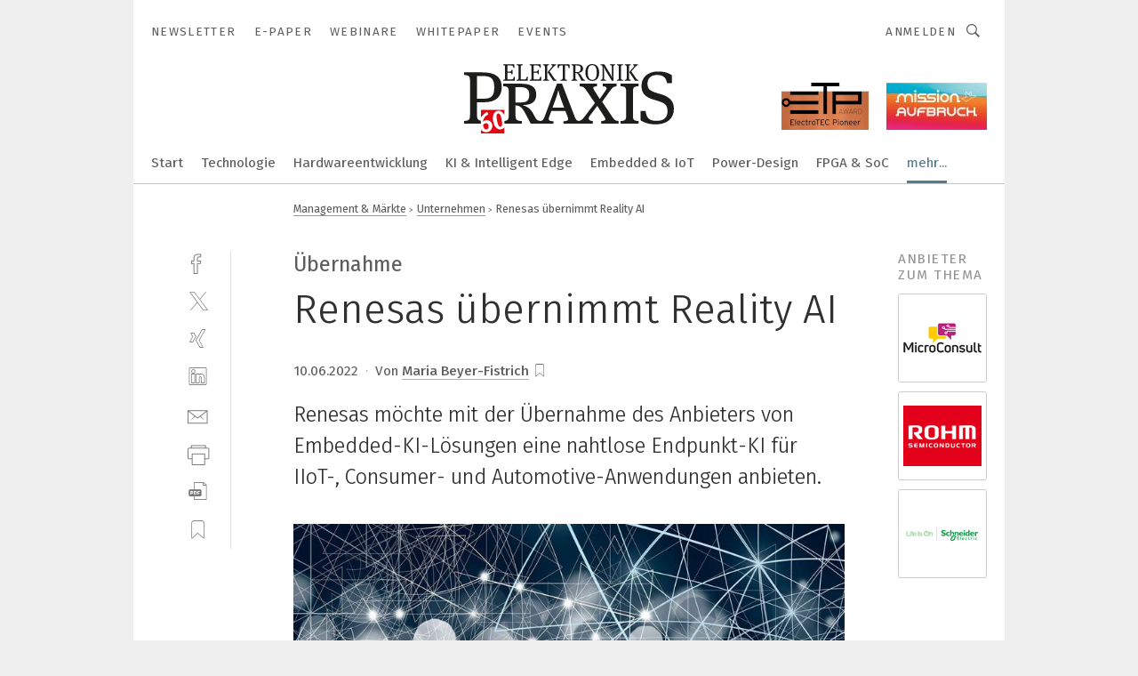

--- FILE ---
content_type: text/html; charset=UTF-8
request_url: https://www.elektronikpraxis.de/renesas-uebernimmt-reality-ai-a-969484f0ae31698fbeaf239f12953ed2/
body_size: 65123
content:
<!DOCTYPE html><html lang="de">
<head>
			<meta http-equiv="X-UA-Compatible" content="IE=edge">
	<meta http-equiv="Content-Type" content="text/html; charset=UTF-8">
<meta name="charset" content="utf-8">
<meta name="language" content="de">
<meta name="description" content="Renesas möchte mit der Übernahme des Anbieters von Embedded-KI-Lösungen eine nahtlose Endpunkt-KI für IIoT-, Consumer- und Automotive-Anwendungen anbieten.">
<meta name="title" content="Renesas übernimmt Reality AI">
<meta property="twitter:image" content="https://cdn1.vogel.de/RczgerFpRYyidP_gYpUtPMVnsl0=/fit-in/1200x628/filters:format(png):quality(90)/p7i.vogel.de/wcms/e5/56/e5561ecff4d42b407853d370b0473250/0105218075.jpeg">
<meta property="twitter:image:width" content="1200">
<meta property="twitter:image:height" content="628">
<meta property="twitter:image:type" content="image/png">
<meta name="image" content="https://cdn1.vogel.de/z0IhOCm7ozz0Z-9P2c8RY2l2Qkw=/fit-in/1200x630/filters:format(png):quality(90)/p7i.vogel.de/wcms/e5/56/e5561ecff4d42b407853d370b0473250/0105218075.jpeg">
<meta property="og:image" content="https://cdn1.vogel.de/z0IhOCm7ozz0Z-9P2c8RY2l2Qkw=/fit-in/1200x630/filters:format(png):quality(90)/p7i.vogel.de/wcms/e5/56/e5561ecff4d42b407853d370b0473250/0105218075.jpeg">
<meta property="og:image:width" content="1200">
<meta property="og:image:height" content="630">
<meta property="og:image:type" content="image/png">
<meta property="og:title" content="Renesas übernimmt Reality AI">
<meta property="og:type" content="article">
<meta property="og:description" content="(Bild: gemeinfrei) Renesas möchte mit der Übernahme des Anbieters von Embedded-KI-Lösungen eine nahtlose Endpunkt-KI für IIoT-, Consumer- und Automotive-Anwendungen anbieten.">
<meta property="twitter:title" content="Renesas übernimmt Reality AI">
<meta property="twitter:description" content="Renesas möchte mit der Übernahme des Anbieters von Embedded-KI-Lösungen eine nahtlose Endpunkt-KI für IIoT-, Consumer- und Automotive-Anwendungen anbieten.">
<meta name="publish-date" content="2022-06-10T09:36:45+02:00">
<meta name="robots" content="INDEX,FOLLOW">
<meta property="og:url" content="https://www.elektronikpraxis.de/renesas-uebernimmt-reality-ai-a-969484f0ae31698fbeaf239f12953ed2/">
<meta property="og:site_name" content="ELEKTRONIKPRAXIS">
<meta property="twitter:url" content="https://www.elektronikpraxis.de/renesas-uebernimmt-reality-ai-a-969484f0ae31698fbeaf239f12953ed2/">
<meta property="twitter:card" content="summary_large_image">
<meta name="theme-color" content="#ffffff">
<meta name="msapplication-TileColor" content="#ffffff">
<meta name="apple-mobile-web-app-title" content="ELEKTRONIKPRAXIS">
<meta name="application-name" content="ELEKTRONIKPRAXIS">
<meta name="facebook-domain-verification" content="rmb5jjx30yeybjknmmc3qb1j1vofdu">	<meta name="viewport" content="width=device-width,initial-scale=1.0">
	<meta name="robots" content="max-snippet:-1, max-image-preview:large, max-video-preview:-1">

<title>Renesas übernimmt Reality AI</title>
<link href="https://cdn1.vogel.de/z0IhOCm7ozz0Z-9P2c8RY2l2Qkw=/fit-in/1200x630/filters:format(png):quality(90)/p7i.vogel.de/wcms/e5/56/e5561ecff4d42b407853d370b0473250/0105218075.jpeg" rel="images_src">
<link href="https://www.elektronikpraxis.de/renesas-uebernimmt-reality-ai-a-969484f0ae31698fbeaf239f12953ed2/" rel="canonical">
<link href="https://cdn2.vogel.de/applications/1/scss/basic.css?v=1.075" media="screen,print" rel="stylesheet" type="text/css">
	<link rel="preconnect" href="https://cdn1.vogel.de/" crossorigin>
	<link rel="dns-prefetch" href="https://cdn1.vogel.de">
	<link rel="preconnect" href="https://cdn2.vogel.de/" crossorigin>
	<link rel="dns-prefetch" href="https://cdn2.vogel.de">
	<link rel="preconnect" href="https://c.delivery.consentmanager.net">
	<link rel="preconnect" href="https://cdn.consentmanager.net">
	<link rel="apple-touch-icon" sizes="180x180" href="/apple-touch-icon.png">
	<link rel="icon" type="image/png" sizes="192x192" href="/web-app-manifest-192x192.png">
	<link rel="icon" type="image/png" sizes="512x512" href="/web-app-manifest-512x512.png">
	<link rel="icon" type="image/png" sizes="96x96" href="/favicon-96x96.png">
	<link rel="icon" type="image/svg+xml" href="/favicon.svg">
	<link rel="shortcut icon" type="image/x-icon" href="/favicon.ico">
	<link rel="icon" type="image/x-icon" href="/favicon.ico">
	<link rel="alternate" href="/rss/news.xml"
	      type="application/rss+xml" title="RSS-Feed News">
	<link rel="alternate" href="/atom/news.xml"
	      type="application/atom+xml" title="ATOM-Feed News">

<script  src="https://cdn2.vogel.de/js/bundle.js?v=1.3"></script>
<script >
    //<!--
    window.gdprAppliesGlobally=true;if(!("cmp_id" in window)||window.cmp_id<1){window.cmp_id=28861}if(!("cmp_cdid" in window)){window.cmp_cdid="dad7ce8852c7"}if(!("cmp_params" in window)){window.cmp_params="&usedesign=37931"}if(!("cmp_host" in window)){window.cmp_host="b.delivery.consentmanager.net"}if(!("cmp_cdn" in window)){window.cmp_cdn="cdn.consentmanager.net"}if(!("cmp_proto" in window)){window.cmp_proto="https:"}if(!("cmp_codesrc" in window)){window.cmp_codesrc="1"}window.cmp_getsupportedLangs=function(){var b=["DE","EN","FR","IT","NO","DA","FI","ES","PT","RO","BG","ET","EL","GA","HR","LV","LT","MT","NL","PL","SV","SK","SL","CS","HU","RU","SR","ZH","TR","UK","AR","BS"];if("cmp_customlanguages" in window){for(var a=0;a<window.cmp_customlanguages.length;a++){b.push(window.cmp_customlanguages[a].l.toUpperCase())}}return b};window.cmp_getRTLLangs=function(){var a=["AR"];if("cmp_customlanguages" in window){for(var b=0;b<window.cmp_customlanguages.length;b++){if("r" in window.cmp_customlanguages[b]&&window.cmp_customlanguages[b].r){a.push(window.cmp_customlanguages[b].l)}}}return a};window.cmp_getlang=function(j){if(typeof(j)!="boolean"){j=true}if(j&&typeof(cmp_getlang.usedlang)=="string"&&cmp_getlang.usedlang!==""){return cmp_getlang.usedlang}var g=window.cmp_getsupportedLangs();var c=[];var f=location.hash;var e=location.search;var a="languages" in navigator?navigator.languages:[];if(f.indexOf("cmplang=")!=-1){c.push(f.substr(f.indexOf("cmplang=")+8,2).toUpperCase())}else{if(e.indexOf("cmplang=")!=-1){c.push(e.substr(e.indexOf("cmplang=")+8,2).toUpperCase())}else{if("cmp_setlang" in window&&window.cmp_setlang!=""){c.push(window.cmp_setlang.toUpperCase())}else{if(a.length>0){for(var d=0;d<a.length;d++){c.push(a[d])}}}}}if("language" in navigator){c.push(navigator.language)}if("userLanguage" in navigator){c.push(navigator.userLanguage)}var h="";for(var d=0;d<c.length;d++){var b=c[d].toUpperCase();if(g.indexOf(b)!=-1){h=b;break}if(b.indexOf("-")!=-1){b=b.substr(0,2)}if(g.indexOf(b)!=-1){h=b;break}}if(h==""&&typeof(cmp_getlang.defaultlang)=="string"&&cmp_getlang.defaultlang!==""){return cmp_getlang.defaultlang}else{if(h==""){h="EN"}}h=h.toUpperCase();return h};(function(){var n=document;var p=n.getElementsByTagName;var q=window;var f="";var b="_en";if("cmp_getlang" in q){f=q.cmp_getlang().toLowerCase();if("cmp_customlanguages" in q){for(var h=0;h<q.cmp_customlanguages.length;h++){if(q.cmp_customlanguages[h].l.toUpperCase()==f.toUpperCase()){f="en";break}}}b="_"+f}function g(i,e){var t="";i+="=";var s=i.length;var d=location;if(d.hash.indexOf(i)!=-1){t=d.hash.substr(d.hash.indexOf(i)+s,9999)}else{if(d.search.indexOf(i)!=-1){t=d.search.substr(d.search.indexOf(i)+s,9999)}else{return e}}if(t.indexOf("&")!=-1){t=t.substr(0,t.indexOf("&"))}return t}var j=("cmp_proto" in q)?q.cmp_proto:"https:";if(j!="http:"&&j!="https:"){j="https:"}var k=("cmp_ref" in q)?q.cmp_ref:location.href;var r=n.createElement("script");r.setAttribute("data-cmp-ab","1");var c=g("cmpdesign","");var a=g("cmpregulationkey","");var o=g("cmpatt","");r.src=j+"//"+q.cmp_host+"/delivery/cmp.php?"+("cmp_id" in q&&q.cmp_id>0?"id="+q.cmp_id:"")+("cmp_cdid" in q?"cdid="+q.cmp_cdid:"")+"&h="+encodeURIComponent(k)+(c!=""?"&cmpdesign="+encodeURIComponent(c):"")+(a!=""?"&cmpregulationkey="+encodeURIComponent(a):"")+(o!=""?"&cmpatt="+encodeURIComponent(o):"")+("cmp_params" in q?"&"+q.cmp_params:"")+(n.cookie.length>0?"&__cmpfcc=1":"")+"&l="+f.toLowerCase()+"&o="+(new Date()).getTime();r.type="text/javascript";r.async=true;if(n.currentScript&&n.currentScript.parentElement){n.currentScript.parentElement.appendChild(r)}else{if(n.body){n.body.appendChild(r)}else{var m=p("body");if(m.length==0){m=p("div")}if(m.length==0){m=p("span")}if(m.length==0){m=p("ins")}if(m.length==0){m=p("script")}if(m.length==0){m=p("head")}if(m.length>0){m[0].appendChild(r)}}}var r=n.createElement("script");r.src=j+"//"+q.cmp_cdn+"/delivery/js/cmp"+b+".min.js";r.type="text/javascript";r.setAttribute("data-cmp-ab","1");r.async=true;if(n.currentScript&&n.currentScript.parentElement){n.currentScript.parentElement.appendChild(r)}else{if(n.body){n.body.appendChild(r)}else{var m=p("body");if(m.length==0){m=p("div")}if(m.length==0){m=p("span")}if(m.length==0){m=p("ins")}if(m.length==0){m=p("script")}if(m.length==0){m=p("head")}if(m.length>0){m[0].appendChild(r)}}}})();window.cmp_addFrame=function(b){if(!window.frames[b]){if(document.body){var a=document.createElement("iframe");a.style.cssText="display:none";if("cmp_cdn" in window&&"cmp_ultrablocking" in window&&window.cmp_ultrablocking>0){a.src="//"+window.cmp_cdn+"/delivery/empty.html"}a.name=b;document.body.appendChild(a)}else{window.setTimeout(window.cmp_addFrame,10,b)}}};window.cmp_rc=function(h){var b=document.cookie;var f="";var d=0;while(b!=""&&d<100){d++;while(b.substr(0,1)==" "){b=b.substr(1,b.length)}var g=b.substring(0,b.indexOf("="));if(b.indexOf(";")!=-1){var c=b.substring(b.indexOf("=")+1,b.indexOf(";"))}else{var c=b.substr(b.indexOf("=")+1,b.length)}if(h==g){f=c}var e=b.indexOf(";")+1;if(e==0){e=b.length}b=b.substring(e,b.length)}return(f)};window.cmp_stub=function(){var a=arguments;__cmp.a=__cmp.a||[];if(!a.length){return __cmp.a}else{if(a[0]==="ping"){if(a[1]===2){a[2]({gdprApplies:gdprAppliesGlobally,cmpLoaded:false,cmpStatus:"stub",displayStatus:"hidden",apiVersion:"2.0",cmpId:31},true)}else{a[2](false,true)}}else{if(a[0]==="getUSPData"){a[2]({version:1,uspString:window.cmp_rc("")},true)}else{if(a[0]==="getTCData"){__cmp.a.push([].slice.apply(a))}else{if(a[0]==="addEventListener"||a[0]==="removeEventListener"){__cmp.a.push([].slice.apply(a))}else{if(a.length==4&&a[3]===false){a[2]({},false)}else{__cmp.a.push([].slice.apply(a))}}}}}}};window.cmp_gppstub=function(){var a=arguments;__gpp.q=__gpp.q||[];if(!a.length){return __gpp.q}var g=a[0];var f=a.length>1?a[1]:null;var e=a.length>2?a[2]:null;if(g==="ping"){return{gppVersion:"1.0",cmpStatus:"stub",cmpDisplayStatus:"hidden",apiSupport:[],currentAPI:"",cmpId:31}}else{if(g==="addEventListener"){__gpp.e=__gpp.e||[];if(!("lastId" in __gpp)){__gpp.lastId=0}__gpp.lastId++;var c=__gpp.lastId;__gpp.e.push({id:c,callback:f});return{eventName:"listenerRegistered",listenerId:c,data:true}}else{if(g==="removeEventListener"){var h=false;__gpp.e=__gpp.e||[];for(var d=0;d<__gpp.e.length;d++){if(__gpp.e[d].id==e){__gpp.e[d].splice(d,1);h=true;break}}return{eventName:"listenerRemoved",listenerId:e,data:h}}else{if(g==="hasSection"||g==="getSection"||g==="getField"||g==="getGPPString"){return null}else{__gpp.q.push([].slice.apply(a))}}}}};window.cmp_msghandler=function(d){var a=typeof d.data==="string";try{var c=a?JSON.parse(d.data):d.data}catch(f){var c=null}if(typeof(c)==="object"&&c!==null&&"__cmpCall" in c){var b=c.__cmpCall;window.__cmp(b.command,b.parameter,function(h,g){var e={__cmpReturn:{returnValue:h,success:g,callId:b.callId}};d.source.postMessage(a?JSON.stringify(e):e,"*")})}if(typeof(c)==="object"&&c!==null&&"__uspapiCall" in c){var b=c.__uspapiCall;window.__uspapi(b.command,b.version,function(h,g){var e={__uspapiReturn:{returnValue:h,success:g,callId:b.callId}};d.source.postMessage(a?JSON.stringify(e):e,"*")})}if(typeof(c)==="object"&&c!==null&&"__tcfapiCall" in c){var b=c.__tcfapiCall;window.__tcfapi(b.command,b.version,function(h,g){var e={__tcfapiReturn:{returnValue:h,success:g,callId:b.callId}};d.source.postMessage(a?JSON.stringify(e):e,"*")},b.parameter)}if(typeof(c)==="object"&&c!==null&&"__gppCall" in c){var b=c.__gppCall;window.__gpp(b.command,function(h,g){var e={__gppReturn:{returnValue:h,success:g,callId:b.callId}};d.source.postMessage(a?JSON.stringify(e):e,"*")},b.parameter,"version" in b?b.version:1)}};window.cmp_setStub=function(a){if(!(a in window)||(typeof(window[a])!=="function"&&typeof(window[a])!=="object"&&(typeof(window[a])==="undefined"||window[a]!==null))){window[a]=window.cmp_stub;window[a].msgHandler=window.cmp_msghandler;window.addEventListener("message",window.cmp_msghandler,false)}};window.cmp_setGppStub=function(a){if(!(a in window)||(typeof(window[a])!=="function"&&typeof(window[a])!=="object"&&(typeof(window[a])==="undefined"||window[a]!==null))){window[a]=window.cmp_gppstub;window[a].msgHandler=window.cmp_msghandler;window.addEventListener("message",window.cmp_msghandler,false)}};window.cmp_addFrame("__cmpLocator");if(!("cmp_disableusp" in window)||!window.cmp_disableusp){window.cmp_addFrame("__uspapiLocator")}if(!("cmp_disabletcf" in window)||!window.cmp_disabletcf){window.cmp_addFrame("__tcfapiLocator")}if(!("cmp_disablegpp" in window)||!window.cmp_disablegpp){window.cmp_addFrame("__gppLocator")}window.cmp_setStub("__cmp");if(!("cmp_disabletcf" in window)||!window.cmp_disabletcf){window.cmp_setStub("__tcfapi")}if(!("cmp_disableusp" in window)||!window.cmp_disableusp){window.cmp_setStub("__uspapi")}if(!("cmp_disablegpp" in window)||!window.cmp_disablegpp){window.cmp_setGppStub("__gpp")};
    //-->
</script>
<script >
    //<!--
    
				window.cmp_block_inline = true;
				window.cmp_block_unkown = false;
				window.cmp_block_sync = false;
				window.cmp_block_img = false;
				window.cmp_block_samedomain = false;
				window.cmp_setlang = "DE";
			
    //-->
</script>
<script type="application/ld+json">
    [
{"@context":"http:\/\/schema.org","@type":"NewsArticle","mainEntityOfPage":"https:\/\/www.elektronikpraxis.de\/renesas-uebernimmt-reality-ai-a-969484f0ae31698fbeaf239f12953ed2\/","headline":"Renesas \u00fcbernimmt Reality AI","description":"Renesas m\u00f6chte mit der \u00dcbernahme des Anbieters von Embedded-KI-L\u00f6sungen eine nahtlose Endpunkt-KI f\u00fcr IIoT-, Consumer- und Automotive-Anwendungen anbieten.","datePublished":"2022-06-10T09:36:45+02:00","dateModified":"2022-06-10T07:37:46+00:00","author":[],"publisher":{"@type":"Organization","name":"ELEKTRONIKPRAXIS","url":"https:\/\/www.elektronikpraxis.de","logo":{"@type":"ImageObject","height":"60px","width":"600px","url":"https:\/\/www.elektronikpraxis.de\/applications\/1\/img\/amp-logo.png"}},"image":[{"id":"e5561ecff4d42b407853d370b0473250","classname":"Infinity\\Models\\Entities\\Images\\Image","title":"0105218075","entity":null,"_creauser":"5e56308751141","_creadate":"2022-06-10T07:37:45+00:00","_modiuser":"5e56308751141","_modidate":"2022-06-10T07:37:45+00:00","folder":"\/e5\/56\/e5561ecff4d42b407853d370b0473250\/","folderprefix":"\/wcms","filename":"0105218075","network_id":2,"ext":"jpeg","server":"p7i.vogel.de","application_id":1,"_id":"e5561ecff4d42b407853d370b0473250","category":"articleimage","application_ids":["1"],"version":3,"censhareid":48412643,"source":"gemeinfrei","comment":"Die Bedeutung der KI- Einbindung in Produkte hat in den vergangenen Jahren weiter zugenommen. ","width":1000,"height":563,"license":{"license":"Pixabay","title":"","photographer":"","url":"","version":"","classname":"Infinity\\Models\\Entities\\Images\\License"},"source_prefix":"Bild: ","alt_tag":null}]},
{"@context":"http:\/\/schema.org","@type":"BreadcrumbList","itemListElement":[{"@type":"ListItem","position":1,"item":"https:\/\/www.elektronikpraxis.de","name":"Startseite"},{"@type":"ListItem","position":2,"item":"https:\/\/www.elektronikpraxis.de\/elektronikmanagement\/","name":"Management & M\u00e4rkte"},{"@type":"ListItem","position":3,"item":"https:\/\/www.elektronikpraxis.de\/elektronikmanagement\/unternehmen-der-elektronikbranche\/","name":"Unternehmen"},{"@type":"ListItem","position":4,"item":"https:\/\/www.elektronikpraxis.de\/renesas-uebernimmt-reality-ai-a-969484f0ae31698fbeaf239f12953ed2\/","name":"Renesas \u00fcbernimmt Reality AI"}]}
]
</script>
<script type="text/plain" data-cmp-vendor="c5035" class="cmplazyload" data-cmp-block="contentpass">
    //<!--
    
                             
                     function isFirefox() {
                            return navigator.userAgent.toLowerCase().indexOf("firefox") >= 0;
                            }
                         $(document).ready(function () {
                         console.log(isFirefox());
                        var is_adblocker = false;
                        // keine Recht für Google
                        if (typeof adsBlocked == "undefined") {
                            function adsBlocked(callback) {
                                if (typeof __tcfapi != "undefined") {
                                    __tcfapi("addEventListener", 2, function (tcData, success) {
                                        var x = __tcfapi("getCMPData");
                                        if (
                                            "purposeConsents" in x &&
                                            "1" in x.purposeConsents && x.purposeConsents["1"] &&
                                            "vendorConsents" in x && "755" in x.vendorConsents && x.vendorConsents["755"]
                                        ) {
                                            if(isFirefox()){
                                            
                                                $req = fetch(new Request("https://pagead2.googlesyndication.com",{method:"HEAD",mode:"no-cors"}));
                                                $req.then(function (response) {
                                                    return response;
                                                }).then(function (response) {
                                                    callback(false);
                                                }).catch(function (exception) {
                                                    callback(true);
                                                });
                                            }
                                            else{
                                                var ADS_URL = "https://pagead2.googlesyndication.com/pagead/js/adsbygoogle.js";
                                                var xhr = new XMLHttpRequest();
                                                xhr.onreadystatechange = function () {
                                                    if (xhr.readyState == XMLHttpRequest.DONE) {
                                                        callback(xhr.status === 0 || xhr.responseURL !== ADS_URL);
                                                    }
                                                };
                                                xhr.open("HEAD", ADS_URL, true);
                                                xhr.send(null);
                                            }
                                           
                                            
                        
                                        } else {
                                            callback(true);
                                        }
                                    });
                                } else {
                                    callback(true);
                                }
                            }
                        }
                        // AdsBlocked - Funktion wird erst später geladen und auch nicht mit Contentpass!!!!
                        adsBlocked(function (blocked) {
                            is_adblocker = !!blocked ;
                            console.log(is_adblocker?"Ads blocked":"Ads not Blocked");
                            if (typeof __tcfapi != "undefined") {
                                __tcfapi("addEventListener", 2, function (tcData, success) {
                                    var cmpdata = __tcfapi("getCMPData");
                                    // Wenn keine Zustimmung für GoogleAds vorhanden ist
                                    if ((!success ||
                                            is_adblocker ||
                                            !("vendorConsents" in cmpdata) ||
                                            !("755" in cmpdata.vendorConsents) ||
                                            !(cmpdata.vendorConsents["755"])) && 
                                            (tcData.eventStatus === "tcloaded" || tcData.eventStatus === "useractioncomplete")
                                        ) {
                                        $.get("/wb/1/", function (OBJ_response) {
                                            if (OBJ_response.content) {
                                                var OBJ_element = document.createElement("div");
                                                $(OBJ_element).append(OBJ_response.content);
                                                $("body").prepend(OBJ_element.firstChild);
                                            }
                                        });
                                        $.get("/wb/2/", function (OBJ_response) {
                                            if (OBJ_response.content) {
                                                var OBJ_element_ref = document.getElementById("advertisement_06");
                                                var OBJ_element = document.createElement("div");
                                                $(OBJ_element).append(OBJ_response.content);
                                                OBJ_element_ref.append(OBJ_element.firstChild);
                                            }
                                        });
                                        $.get("/wb/3/", function (OBJ_response) {
                                            if (OBJ_response.content) {
                                                var OBJ_element_ref = document.getElementById("advertisement_04");
                                                var OBJ_element = document.createElement("div");
                                                $(OBJ_element).append(OBJ_response.content);
                                                OBJ_element_ref.append(OBJ_element.firstChild);
                                            }
                                        });
                                    }
                                    __tcfapi("removeEventListener", 2, function (success) {}, tcData.listenerId);
                                });
                            }
                        });
                        });
    //-->
</script>
	<!--[if lt IE 9]>
	<script>document.createElement("video");
	document.createElement("header");
	document.createElement("section");
	document.createElement("article");
	document.createElement("footer");</script>
	<![endif]-->

    <script type="text/plain" class="cmplazyload" data-cmp-vendor="755">
        const googleAdUrl = 'https://pagead2.googlesyndication.com/pagead/js/adsbygoogle.js';
        try {
            fetch(new Request(googleAdUrl)).catch(_ => dataLayer.push({'event':'AdBlocker'}));
        } catch (e) {
            dataLayer.push({'event':'AdBlocker'});
        }
    </script>
    <!-- truffle.one blockiert bis zum Consent -->
    <script type="text/plain" class="cmplazyload" data-cmp-vendor="c58464">
        var jss = document.getElementsByTagName("script");
        for (var j = jss.length; j >= 0; j--) {
            if (jss[j]) {
                if (jss[j].getAttribute("src") && jss[j].getAttribute("src").indexOf("api.truffle.one/static/getWebData.js") != -1) {
                    jss[j].parentNode.removeChild(jss[j]);
                }
            }
        }
        var t1_params = t1_params || [];
        t1_params.push(["118", "118"]);
        var t = document["createElement"]("script"), i;
        t["type"] = "text/javascript";
        t["src"] = window["location"]["href"]["split"]("/")[0] + "//api.truffle.one/static/getWebData.js";
        i = document["getElementsByTagName"]("script")[0];
        i["parentNode"]["insertBefore"](t, i);
    </script>
	
    <script class="cmplazyload" data-cmp-block="contentpass" data-cmp-vendor="755"
            data-cmp-src="https://securepubads.g.doubleclick.net/tag/js/gpt.js" type="text/plain"></script>

    <script type="text/plain" class="cmplazyload" data-cmp-vendor="755" data-cmp-block="contentpass">
        var googletag = googletag || {};
        googletag.cmd = googletag.cmd || [];
    </script>

            <!-- This nees to be 'text/plain' otherwise banners wont work -->
	    <!-- GPT -->
	    <script type="text/plain" class="cmplazyload" data-cmp-vendor="755" data-cmp-block="contentpass">

		    try
		    {
			    // Array anlegen fuer spaetere Speicherung
			    var ARR_unknown_slots = [];

			    googletag.cmd.push(function ()
			    {

				    // Client
				    var STR_client = "/2686/elektronikpraxis.vogel.de/elektronikmanagement/unternehmen-der-elektronikbranche";

                    // Groessen
                    var ARR_sizes = [{"type":"slot","size":[[960,252],[980,90],[728,90],[468,60],[1,1]],"mappings":[[[0,0],[1,1]],[[1025,0],[[960,252],[728,90],[468,60],[1,1]]],[[1300,0],[[960,252],[980,90],[728,90],[468,60],[1,1]]]],"id":"advertisement_01"},{"type":"slot","size":[[420,600],[300,600],[160,600],[1,1]],"mappings":[[[0,0],[1,1]],[[1025,0],[[420,600],[300,600],[160,600],[1,1]]]],"id":"advertisement_02"},{"type":"slot","size":[[161,600],[121,600],[1,1]],"mappings":[[[0,0],[1,1]],[[1025,0],[[161,600],[121,600],[1,1]]]],"id":"advertisement_03"},{"type":"slot","size":[[1180,250],[960,250],[728,91],[301,630],[301,330],[301,280],[301,180]],"mappings":[[[0,0],[[301,180],[301,280],[1,1]]],[[1025,0],[[960,250],[728,91],[1,1]]],[[1541,0],[[1180,250],[960,250],[728,91],[1,1]]]],"id":"advertisement_04"},{"type":"slot","size":[[960,251],[728,92],[1,1]],"mappings":[[[0,0],[1,1]],[[1025,0],[[960,251],[728,92],[1,1]]]],"id":"advertisement_05"},{"type":"slot","size":[[300,631],[300,630],[300,331],[300,330],[300,281],[300,280],[1,1]],"mappings":[[[0,0],[[300,631],[300,630],[300,331],[300,330],[300,281],[300,280],[1,1]]]],"id":"advertisement_06"},{"type":"slot","size":[[300,632],[300,630],[300,332],[300,330],[300,282],[300,280],[1,1]],"mappings":[[[0,0],[[300,632],[300,630],[300,332],[300,330],[300,282],[300,280],[1,1]]]],"id":"advertisement_07"},{"type":"slot","size":[[800,500],[800,350],[800,250],[560,330],[300,631],[300,630],[300,331],[300,330],[300,281],[300,280],[1,1]],"mappings":[[[0,0],[[800,500],[300,631],[300,630],[300,331],[300,330],[300,281],[300,280],[1,1]]],[[1025,0],[[800,350],[800,250],[800,500],[560,330],[300,631],[300,630],[300,331],[300,330],[300,281],[300,280],[1,1]]]],"id":"advertisement_09"},{"type":"slot","size":[[300,633],[300,333],[300,283],[300,120],[1,1]],"mappings":[[[0,0],[[300,633],[300,333],[300,283],[300,120],[1,1]]]],"id":"advertisement_10"},{"type":"slot","size":[[300,284],[300,334],[300,634],[1,1]],"mappings":[[[0,0],[[300,284],[300,334],[300,634],[1,1]]]],"id":"advertisement_13"},{"type":"fluid","size":["fluid"],"id":"advertisement_fluid","path":"\/2686\/elektronikpraxis.vogel.de"}];

                    // Groessen durchlaufen
                    for (var INT_i = 0; INT_i < ARR_sizes.length; INT_i++) {

                        // Mapping vorhanden
                        if (ARR_sizes[INT_i].mappings) {

                            // Mappings durchlaufen
                            var OBJ_size_mapping = googletag.sizeMapping();
                            for (var INT_j = 0; INT_j < ARR_sizes[INT_i].mappings.length; INT_j++) {
                                OBJ_size_mapping.addSize(ARR_sizes[INT_i].mappings[INT_j][0], ARR_sizes[INT_i].mappings[INT_j][1]);
                            } // end for

                        } // end if

                        // Typen
                        switch (ARR_sizes[INT_i].type) {

                            // Slot:
                            case "slot":
                                googletag
                                    .defineSlot(STR_client, ARR_sizes[INT_i].size, ARR_sizes[INT_i].id)
                                    .defineSizeMapping(OBJ_size_mapping.build())
                                    .setCollapseEmptyDiv(true, true)
                                    .addService(googletag.pubads());
                                console.debug("Ad Slot " + ARR_sizes[INT_i].id + " created " );
                                break;
                                
                            //Fluid
                            case "fluid":
                                googletag
                                    .defineSlot(ARR_sizes[INT_i].path, ARR_sizes[INT_i].size, ARR_sizes[INT_i].id)
                                    .setCollapseEmptyDiv(true, true)
                                    .addService(googletag.pubads());
                                console.debug("Ad Slot " + ARR_sizes[INT_i].id + " created ");
                                break;

                            default:
	                            console.debug("Ad Slot unknown");

                        } // end switch

                    } // end for
console.debug("hier beginnt targeting ['wallpaper','iiot-lösungen','embedded lösungen','endpunkt sicherheit','software-lösungen','maschinelles lernen','software für die simulation von fertigungsprozessen','iiot-lösung','maschinelles lernen deepfakes','augmented- reality-lösung','virtual-reality-anwendung','steuerungslösungen für schneidende anwendungen','pcs 7 neue hardware','software für logistik','industrial software and engineering','software für events','software für informationssicherheit','software für produktentwicklung','software für isms','colocation anbieter','anforderungen priorisieren','funktionale anforderungen','industrielle iot-anwendungen','hardware','nicht-funktionale anforderungen','digitales lernen','hohe effizienz','software für nc-simulation','automotive','automotive testing','iiot','zusammenarbeit im unternehmen','i4.0-lösungen','ip65-lösungen','i/o-produkt','sorte für hohe standzeit','iot in der produktion','ki für den mittelstand','assisted reality','dienstleistungen für den industriellen drucksektor','bereitstellung anwendungen','ex-anwendungen','sicherheitstechnische anwendungen','embedded','werkzeug automotive','automotive electronics','pcs 7 neue software','ertragsmanagement-lösungen','hartmetall-lösungen','cybersecurity-lösungen','embedded system','embedded vision','i/o produkte prozess','zeichnungsprogramme für die elektrotechnik‎','zeichnungsprogramm für die elektrotechnik‎','sicherheit im ex-bereich','ki-produkte','umweltfreundliche produkte','mixed reality']");
	                // Banner aktivieren
	                googletag.pubads().setTargeting("kw", ['wallpaper','iiot-lösungen','embedded lösungen','endpunkt sicherheit','software-lösungen','maschinelles lernen','software für die simulation von fertigungsprozessen','iiot-lösung','maschinelles lernen deepfakes','augmented- reality-lösung','virtual-reality-anwendung','steuerungslösungen für schneidende anwendungen','pcs 7 neue hardware','software für logistik','industrial software and engineering','software für events','software für informationssicherheit','software für produktentwicklung','software für isms','colocation anbieter','anforderungen priorisieren','funktionale anforderungen','industrielle iot-anwendungen','hardware','nicht-funktionale anforderungen','digitales lernen','hohe effizienz','software für nc-simulation','automotive','automotive testing','iiot','zusammenarbeit im unternehmen','i4.0-lösungen','ip65-lösungen','i/o-produkt','sorte für hohe standzeit','iot in der produktion','ki für den mittelstand','assisted reality','dienstleistungen für den industriellen drucksektor','bereitstellung anwendungen','ex-anwendungen','sicherheitstechnische anwendungen','embedded','werkzeug automotive','automotive electronics','pcs 7 neue software','ertragsmanagement-lösungen','hartmetall-lösungen','cybersecurity-lösungen','embedded system','embedded vision','i/o produkte prozess','zeichnungsprogramme für die elektrotechnik‎','zeichnungsprogramm für die elektrotechnik‎','sicherheit im ex-bereich','ki-produkte','umweltfreundliche produkte','mixed reality']);
console.debug("hier targeting ende ['wallpaper','iiot-lösungen','embedded lösungen','endpunkt sicherheit','software-lösungen','maschinelles lernen','software für die simulation von fertigungsprozessen','iiot-lösung','maschinelles lernen deepfakes','augmented- reality-lösung','virtual-reality-anwendung','steuerungslösungen für schneidende anwendungen','pcs 7 neue hardware','software für logistik','industrial software and engineering','software für events','software für informationssicherheit','software für produktentwicklung','software für isms','colocation anbieter','anforderungen priorisieren','funktionale anforderungen','industrielle iot-anwendungen','hardware','nicht-funktionale anforderungen','digitales lernen','hohe effizienz','software für nc-simulation','automotive','automotive testing','iiot','zusammenarbeit im unternehmen','i4.0-lösungen','ip65-lösungen','i/o-produkt','sorte für hohe standzeit','iot in der produktion','ki für den mittelstand','assisted reality','dienstleistungen für den industriellen drucksektor','bereitstellung anwendungen','ex-anwendungen','sicherheitstechnische anwendungen','embedded','werkzeug automotive','automotive electronics','pcs 7 neue software','ertragsmanagement-lösungen','hartmetall-lösungen','cybersecurity-lösungen','embedded system','embedded vision','i/o produkte prozess','zeichnungsprogramme für die elektrotechnik‎','zeichnungsprogramm für die elektrotechnik‎','sicherheit im ex-bereich','ki-produkte','umweltfreundliche produkte','mixed reality']");
console.debug("slotRequested anfang");
	                googletag.pubads().addEventListener("slotRequested", function (event)
	                {
		                // Nachricht in Konsole
		                console.debug("Ad Slot " + event.slot.getSlotElementId() + " requested");
	                });

                    googletag.pubads().addEventListener("slotResponseReceived", function (event) {
                        // Nachricht in Konsole
                        console.debug("Ad Slot " + event.slot.getSlotElementId() + " response received");
                    });
                    googletag.pubads().addEventListener("slotRenderEnded", function (event) {

                        try {

                            // Creative geladen
                            if (
                                //typeof event.creativeId !== "undefined" && event.creativeId !== null &&
                                typeof event.slot !== "undefined"
                            ) {

                                // Slot nicht leer
                                if (!event.isEmpty) {

                                    // Nachricht in Konsole
                                    console.debug("Ad Slot " + event.slot.getSlotElementId() + " rendered");
                                    
                                    // Slot als jQuery Objekt speichern
                                    var OBJ_slot = $("div#" + event.slot.getSlotElementId());

                                    // Slot einblenden (falls ausgeblendet)
                                    OBJ_slot.show();
                                    
                                    // Eigene Slots durchlaufen (keine Manipulation von z.B. BusinessAd)
                                    var BOO_found = false;

                                    for (var INT_i = 0; INT_i < ARR_sizes.length; INT_i++) {

                                        // Slot bekannt
                                        if (event.slot.getSlotElementId() === ARR_sizes[INT_i].id) {

                                            // Element gefunden
                                            BOO_found = true;
                                         
                                            // iFrame
                                            var OBJ_iframe = OBJ_slot.find("iframe");


                                            // Kein iFrame, aber Tracking-Pixel
                                            if (
                                                OBJ_slot.find("ins>ins").length > 0 &&
                                                OBJ_slot.find("ins>ins").height() === 1
                                            ) {

                                                // Slot ausblenden
                                                OBJ_slot.hide();

                                                // Nachricht in Konsole
                                                console.debug("Ad Slot " + event.slot.getSlotElementId() +
                                                    " hidden (ins)");

                                            }
                                            // iFrame vorhanden
                                            else if (OBJ_iframe.length > 0) {
                                                // iFrame
                                                var OBJ_iframe_content = OBJ_iframe.contents();

                                                // Tracking-Pixel nicht vorhanden
                                                if (
                                                    (
                                                        OBJ_iframe_content.find("body>img").length === 0 ||
                                                        OBJ_iframe_content.find("body>img").height() > 1
                                                    ) &&
                                                    (
                                                        OBJ_iframe_content.find("body>div>img").length ===
                                                        0 ||
                                                        OBJ_iframe_content.find("body>div>img").height() >
                                                        1
                                                    ) &&
                                                    OBJ_iframe_content.find("body>div>amp-pixel").length ===
                                                    0 &&
                                                    OBJ_iframe_content.find("body>amp-pixel").length === 0
                                                ) {
                                                    let native_ad = OBJ_iframe_content.find(".native-ad").length;
                                                    
                                                    // Background transparent im iFrame
                                                    OBJ_iframe_content.find("head").append('<style type="text/css">body{background: transparent !important;}</style>');

                                                    if(native_ad == 1){

                                                        // Stylesheet ebenfalls in iFrame kopieren
                                                        var STR_stylesheet = "https://cdn2.vogel.de/applications/1/scss/native-ads.css?v=0.19";
                                                        OBJ_iframe_content.find("head").append($("<link/>", {
                                                            rel: "stylesheet",
                                                            href: STR_stylesheet,
                                                            type: "text/css"
                                                        }));
                                                         // CSS-Klasse der Buchung nach aussen uebertragen (nur div)
                                                        OBJ_slot.find("div:first").addClass(
                                                            OBJ_iframe_content.find(".native-ad").attr("class")
                                                        );
                                                        // Klasse in Iframe löschen
                                                        OBJ_iframe_content.find(".native-ad").attr("class","");
    
                                                        OBJ_slot.find("div:first").addClass(
                                                        OBJ_iframe_content.find("body>div>article:not(#whitespace_click)").attr("class")
                                                        );

                                                        OBJ_slot.find("div:first").addClass(
                                                        OBJ_iframe_content.find("body>article:not(#whitespace_click)").attr("class")
                                                        );
                                                    OBJ_iframe_content.find("body>div>article:not(#whitespace_click)").attr("class", "");
                                                    OBJ_iframe_content.find("body>article:not(#whitespace_click)").attr("class", "");
    
                                                        // Nachricht in Konsole
                                                        console.debug("Ad Slot " + event.slot.getSlotElementId() +
                                                            " manipulated: native-ad");

                                                    }else{
                                                    let infClasses = ".lb728, .fs468, .sky, .ca300, .hs2, .sky_hs2, .hs1_160, .hs1_120, .sky_hs1,.sky_hs2, .billboard,.sky_bg980_r,.bb399, .sky, .sky_left, .billboard_inText,.sky_second_160,.sky_second_161,.sky_fixed,.bg_lb, .wall_lb";
                                                    // CSS-Klasse der Buchung nach aussen uebertragen (nur div)
                                                    OBJ_slot.find("div:first").addClass(
                                                        OBJ_iframe_content.find(infClasses).attr("class")
                                                    );
                                                    // Nach Außen übertragene Klasse entfernen
                                                    OBJ_iframe_content.find(infClasses).attr("class", "");
                                               
                                                    // Style und whitespace_click muss mit raus fuer brandgate
                                                    OBJ_iframe_content.find("body>style:first").clone().insertBefore(OBJ_slot.find("div:first"));
                                                    OBJ_iframe_content.find("div#whitespace_click").css('height', '100%');
                                                    OBJ_iframe_content.find("div#whitespace_click").insertBefore(OBJ_slot.find("div:first"));


                                                    // Nachricht in Konsole
                                                    console.debug("Ad Slot " + event.slot.getSlotElementId() +
                                                        " manipulated no native-ad");
                                                    }
                                                    
                                                    
                                                } else {

                                                    // Slot ausblenden
                                                    OBJ_iframe.hide();

                                                    // Nachricht in Konsole
                                                    console.debug("Ad Slot " + event.slot.getSlotElementId() +
                                                        " hidden (iframe img/amp-pixel)");

                                                } // end if

                                            }
                                            // Kein iFrame, aber Tracking-Pixel
                                            else if (OBJ_slot.find("img").height() === 1) {

                                                // Slot ausblenden
                                                OBJ_slot.hide();

                                                // Nachricht in Konsole
                                                console.debug("Ad Slot " + event.slot.getSlotElementId() +
                                                    " hidden (img)");

                                            } // end if

                                        } // end if

                                    } // end for

                                    // Slot nicht gefunden
                                    if (!BOO_found) {

                                        // Slot merken, ausblenden und Nachrichten in Konsole
                                        var STR_ba_id = event.slot.getSlotElementId();

                                        setTimeout(function () {
                                            var OBJ_ba = $("#" + STR_ba_id);
                                            if (
                                                OBJ_ba.is(":visible") === false ||
                                                OBJ_ba.is(":hidden") === true
                                            ) {
                                                ARR_unknown_slots.push(STR_ba_id);
                                                console.debug("Ad Slot " + STR_ba_id + " unknown empty");
                                            } else {
                                                console.debug("Ad Slot " + STR_ba_id + " unkown");
                                            }
                                        }, 500);

                                    } // end if

                                } else {
                                    // Entfernen von nicht gerenderten Werbeanzeigen, damit Darstellung in Zweierelement passt
									let adElement = document.getElementById(event.slot.getSlotElementId());
									
									if (adElement && adElement.parentNode) {
									    let parentNodeOfAdDiv = adElement.parentNode;
									
									    if (
									        parentNodeOfAdDiv.tagName === "SECTION" &&
									        parentNodeOfAdDiv.getAttribute("data-section-id") &&
									        parentNodeOfAdDiv.getAttribute("data-section-id").includes("section_advertisement")
									    ) {
									        parentNodeOfAdDiv.remove();
									    }
									}
                                } // end if

                            } // end if

                        } catch (OBJ_err) {
                            console.debug(OBJ_err);
                        }

                    });
                    
                     							console.debug("ABA_CLIENT_ENABLED is true");
                            if (typeof t1_aba === "function") {
                                try {
                                    // Versuche, t1_aba aufzurufen
                                    t1_aba(googletag, function(updatedGoogletag) {
                                        // enableSingleRequest und enableServices aufrufen, nachdem die Anfrage abgeschlossen ist
                                        updatedGoogletag.pubads().enableSingleRequest();
                                        updatedGoogletag.enableServices();
                                        console.log("T1: GPT enabled after ABA targeting.");
                                        console.debug("Slots created");
                                        googletag = updatedGoogletag;
                                        initDisplay();
                                    });
                                } catch (error) {
                                    // Fallback im Fehlerfall des t1_aba-Aufrufs
                                    console.log("T1: Error calling t1_aba: ", error);
                                    googletag.pubads().enableSingleRequest();
                                    googletag.enableServices();
                                    console.debug("Slots created");
                                    initDisplay();
                                }
                            } else {
                                // Wenn t1_aba nicht definiert ist, enableServices direkt aufrufen
                                console.log("T1: t1_aba not defined");
                                googletag.pubads().enableSingleRequest();
                                googletag.enableServices();
                                console.debug("Slots created");
                                initDisplay();
                            }
                        
           
                  
                    });
        
                    } catch (OBJ_err) {
                        // Nix
                        console.warn("Ad Error - define /2686/elektronikpraxis.vogel.de/elektronikmanagement/unternehmen-der-elektronikbranche");
            } // end try
        </script>
                <script type="text/plain" class="cmplazyload" data-cmp-vendor="755" data-cmp-block="contentpass">
            function displaydfp() {
                try {
                    googletag.cmd.push(
                        function () {
                            let d = [];
                            window.googletag.pubads().getSlots().forEach(function(element){
                                if ($("#" + element.getSlotId().getDomId()).length === 0) {
                                    d.push(element.getSlotId().getDomId());
                                } else {
                                    googletag.display(element.getSlotId().getDomId());
                                }
                            });
                            console.debug("all Slots displayed");
                            console.debug({"not used Slots": d});
                        });
                } catch (e) {
                    console.debug(e);
                }
            }
            
            function initDisplay(){
                  if (document.readyState === 'loading') {
                    document.addEventListener('DOMContentLoaded', displaydfp);
                } else {
                    displaydfp();
                }
            }

        </script>
    		<!-- BusinessAd -->
		<script>
			var Ads_BA_ADIDsite = "elektronikpraxis.vogel.de";
			var Ads_BA_ADIDsection = "rotation";//bzw. passende Rubrik
			var Ads_BA_keyword = "";
		</script>
	    <script
			    class="cmplazyload" data-cmp-vendor="755" type="text/plain" data-cmp-block="contentpass" id="ba_script" onload="notifyBA()"
			    src="about:blank" data-cmp-src="https://storage.googleapis.com/ba_utils/elektronikpraxis.vogel.de.js"></script>
	    <script  class="cmplazyload" data-cmp-vendor="755" type="text/plain" data-cmp-block="contentpass">
		    function notifyBA(){
                window.dispatchEvent(new Event("__baCMPReady"));
            }
	    </script>
        <style>
            #Ads_BA_CAD2::before, #Ads_BA_CAD::before {
                content:"Anzeige";
                text-align:center;
                margin-bottom:6px;
                font-size:10px;
                display:block;
            }
        </style>
    
		<!-- GTM Vars -->
	<script>
		var dataLayer = [
			{
				"environment": "production", // Umgebung
				"id": "1", // App-ID
                "article_category": "Standard",                				"content_type": "artikel",
                                                				"logged_in": false, // User is logged in
				"accessToPaid": false, // Access paid
								"dimension1": "ep:artikel:969484f0ae31698fbeaf239f12953ed2 renesas-uebernimmt-reality-ai", // Shortcut:Type:ID
								"dimension2": "ep:themen:elektronikmanagementunternehmen-der-elektronikbranche", // Shortcut:"themen":Channel
				"dimension4": "969484f0ae31698fbeaf239f12953ed2", // Content-ID
				"dimension7": "/renesas-uebernimmt-reality-ai-a-969484f0ae31698fbeaf239f12953ed2/", // URL
				"dimension11": "b92e9d4d8830470d3dd9fb158e90f5d2,feadd6f09240b9568a77f3a651cd20e4,ada45823546f3cbbbd32951530d19816", // Ad-Views Article
												"dimension13": "172841,174741,775", // Ad-Views Companies
								
			}
		];
	</script>
</head>
<body data-infinity-id="default" data-infinity-type="layout">
<!-- No Bookmark-layer -->    <!-- GTM Code -->
    <noscript>
        <iframe src="https://www.googletagmanager.com/ns.html?id=GTM-TFBTPV9"
                height="0" width="0" style="display:none;visibility:hidden"></iframe>
    </noscript>
    <!-- Automatisches Blockieren vom CMP vermeiden -->
    <script type="text/plain" class="cmplazyload" data-cmp-vendor="s905"  data-cmp-block="contentpass" >(function (w, d, s, l, i)
		{
			w[l] = w[l] || [];
			w[l].push({
				'gtm.start':
					new Date().getTime(), event: 'gtm.js'
			});
			var f = d.getElementsByTagName(s)[0],
				j = d.createElement(s), dl = l != 'dataLayer' ? '&l=' + l : '';
			j.async = true;
			j.src =
				'https://www.googletagmanager.com/gtm.js?id=' + i + dl;
			f.parentNode.insertBefore(j, f);
		})(window, document, 'script', 'dataLayer', 'GTM-TFBTPV9');
	</script>
	<!-- GA Code: no config found -->

<!-- No Jentis --><!-- No Jentis Datalayer -->		<div id="advertisement_01" class="cmplazyload gpt inf-leaderboard" data-cmp-vendor="755"
         data-ad-id="advertisement_01" data-infinity-type="ad" data-infinity-id="v1/advertisement_01">
	</div>
    		<div id="advertisement_02" class="cmplazyload gpt " data-cmp-vendor="755"
         data-ad-id="advertisement_02" data-infinity-type="ad" data-infinity-id="v1/advertisement_02">
	</div>
	    	<div id="advertisement_03" class="cmplazyload gpt " data-cmp-vendor="755"
         data-ad-id="advertisement_03" data-infinity-type="ad" data-infinity-id="v1/advertisement_03">
	</div>
    		<div id="advertisement_11" class="cmplazyload gpt " data-cmp-vendor="755"
         data-ad-id="advertisement_11" data-infinity-type="ad" data-infinity-id="v1/advertisement_11">
	</div>
		<div id="advertisement_12" class="cmplazyload gpt " data-cmp-vendor="755"
         data-ad-id="advertisement_12" data-infinity-type="ad" data-infinity-id="v1/advertisement_12">
	</div>
<div class="inf-website">
	<div id="mainwrapper" class="inf-wrapper">
		<section class="inf-mainheader" data-hj-ignore-attributes>
	<div class="inf-mainheader__wrapper">
		<div class="inf-icon inf-icon--menu inf-mainheader__menu-icon"></div>
		
				
<ul class="inf-servicenav">
    	<a class="inf-btn inf-btn--small inf-btn--info inf-servicenav__btn" title=""
	   href="" style="display: none"></a>
    			<li class="inf-servicenav__item ">
				<a class=" inf-servicenav__link inf-flex inf-flex--a-center" title="Newsletter&#x20;&#x7C;&#x20;Elektronikpraxis" rel="noopener"
                   href="&#x2F;newsletter&#x2F;anmeldungen&#x2F;" target="_self" id="menu-page_5fd0fddceb0f0">

                    					<span class="inf-servicenav__item-name">
                    Newsletter                    </span>
                    				</a>
			</li>
        			<li class="inf-servicenav__item ">
				<a class=" inf-servicenav__link inf-flex inf-flex--a-center" title="E-Paper" rel="noopener, nofollow"
                   href="https&#x3A;&#x2F;&#x2F;www.elektronikpraxis.de&#x2F;e-paper&#x2F;" target="_self" id="menu-page_636e604a9e576">

                    					<span class="inf-servicenav__item-name">
                    E-Paper                    </span>
                    				</a>
			</li>
        			<li class="inf-servicenav__item ">
				<a class=" inf-servicenav__link inf-flex inf-flex--a-center" title="Webinare&#x20;-&#x20;ELEKTRONIKPRAXIS" rel="noopener"
                   href="&#x2F;webinare-elektronik&#x2F;" target="_self" id="menu-page_71779DBE-AB66-4CDF-891D9599EC69D8AD">

                    					<span class="inf-servicenav__item-name">
                    Webinare                    </span>
                    				</a>
			</li>
        			<li class="inf-servicenav__item ">
				<a class=" inf-servicenav__link inf-flex inf-flex--a-center" title="Whitepaper&#x20;Elektronikentwicklung" rel="noopener"
                   href="&#x2F;whitepaper-elektronik&#x2F;" target="_self" id="menu-page_A638ACD7-3005-C796-A6422857659C04C8">

                    					<span class="inf-servicenav__item-name">
                    Whitepaper                    </span>
                    				</a>
			</li>
        			<li class="inf-servicenav__item ">
				<a class=" inf-servicenav__link inf-flex inf-flex--a-center" title="Events" rel="noopener"
                   href="&#x2F;events&#x2F;" target="_self" id="menu-page_66d6f6f05f2e1">

                    					<span class="inf-servicenav__item-name">
                    Events                    </span>
                    				</a>
			</li>
        </ul>

		<div class="inf-mobile-menu">
			<img alt="Mobile-Menu" title="Mobile Menu" class="inf-mobile-menu__dropdown-arrow" src="https://cdn2.vogel.de/img/arrow_dropdown.svg">

			<form action="/suche/"
			      method="get"
			      class="inf-mobile-search">
				<label> <input type="text" placeholder="Suchbegriff eingeben"
				               class="inf-form-input-text inf-mobile-search__input" name="k"> </label>
				<button type="submit" id="search_submit_header-mobile" class="inf-icon inf-icon--search inf-mobile-search__button">
				</button>
			</form>
			
						<div class="inf-mobile-menu__cta-btn-wrapper">
								<a class="inf-btn inf-btn--info inf-full-width" title=""
				   href="" style="display: none"></a>
			</div>
			
						<ul class="inf-mobile-menu__content inf-mobile-menu__content--servicenav">
				<li class="inf-mobile-menu__item					"
			    id="page_5fd0fddceb0f0-mobile">
				
								<a title="Newsletter&#x20;&#x7C;&#x20;Elektronikpraxis"
				   href="&#x2F;newsletter&#x2F;anmeldungen&#x2F;"
					target="_self" rel="noopener"                   class="inf-mobile-menu__link"
                   id="menu-page_5fd0fddceb0f0-mobile">
					Newsletter				</a>
				
				
								
			</li>
					<li class="inf-mobile-menu__item					"
			    id="page_636e604a9e576-mobile">
				
								<a title="E-Paper"
				   href="https&#x3A;&#x2F;&#x2F;www.elektronikpraxis.de&#x2F;e-paper&#x2F;"
					target="_self" rel="noopener"                   class="inf-mobile-menu__link"
                   id="menu-page_636e604a9e576-mobile">
					E-Paper				</a>
				
				
								
			</li>
					<li class="inf-mobile-menu__item					"
			    id="page_71779DBE-AB66-4CDF-891D9599EC69D8AD-mobile">
				
								<a title="Webinare&#x20;-&#x20;ELEKTRONIKPRAXIS"
				   href="&#x2F;webinare-elektronik&#x2F;"
					target="_self" rel="noopener"                   class="inf-mobile-menu__link"
                   id="menu-page_71779DBE-AB66-4CDF-891D9599EC69D8AD-mobile">
					Webinare				</a>
				
				
								
			</li>
					<li class="inf-mobile-menu__item					"
			    id="page_A638ACD7-3005-C796-A6422857659C04C8-mobile">
				
								<a title="Whitepaper&#x20;Elektronikentwicklung"
				   href="&#x2F;whitepaper-elektronik&#x2F;"
					target="_self" rel="noopener"                   class="inf-mobile-menu__link"
                   id="menu-page_A638ACD7-3005-C796-A6422857659C04C8-mobile">
					Whitepaper				</a>
				
				
								
			</li>
					<li class="inf-mobile-menu__item					"
			    id="page_66d6f6f05f2e1-mobile">
				
								<a title="Events"
				   href="&#x2F;events&#x2F;"
					target="_self" rel="noopener"                   class="inf-mobile-menu__link"
                   id="menu-page_66d6f6f05f2e1-mobile">
					Events				</a>
				
				
								
			</li>
		</ul>
			
			<ul class="inf-mobile-menu__content">
				<li class="inf-mobile-menu__item					"
			    id="home-mobile">
				
								<a title="Fachzeitschrift&#x20;f&#xFC;r&#x20;Elektronik&#x20;-&#x20;ELEKTRONIKPRAXIS"
				   href="&#x2F;"
					target="_self" rel="noopener"                   class="inf-mobile-menu__link"
                   id="menu-home-mobile">
									</a>
				
				
								
			</li>
					<li class="inf-mobile-menu__item inf-relative					"
			    id="page_E72AA779-1A30-4E38-AA80CA211F36D7D0-mobile">
				
								<a title="Technologietrends&#x20;in&#x20;der&#x20;Elektronik&#x20;-&#x20;ELEKTRONIKPRAXIS"
				   href="&#x2F;technologietrends&#x2F;"
					target="_self" rel="noopener"                   class="inf-mobile-menu__link&#x20;inf-mobile-menu__link--with-subnav"
                   id="menu-page_E72AA779-1A30-4E38-AA80CA211F36D7D0-mobile">
					Technologie				</a>
				
				
													
										<a href="#" class="inf-subnav__icon inf-toggle inf-icon--arrow-dropdown"></a>
					
										<ul class="inf-mobile-subnav">
	
				<li class="inf-mobile-subnav__item" id="page_A32DB6DC-9DDD-4CAC-90EA2B5AC23B354D-mobile">
								<a id="menu-page_A32DB6DC-9DDD-4CAC-90EA2B5AC23B354D-mobile" title="5G&#x20;&amp;&#x20;LPWAN&#x20;-&#x20;Fachwissen&#x20;f&#xFC;r&#x20;Entwickler&#x20;auf&#x20;ELEKTRONIKPRAXIS" class="inf-mobile-subnav__link" href="&#x2F;technologietrends&#x2F;5G-LPWAN&#x2F;">5G &amp; LPWAN</a>			</li>
		
					<li class="inf-mobile-subnav__item" id="page_1057A98B-0E30-408B-97C360B9F88549DC-mobile">
								<a id="menu-page_1057A98B-0E30-408B-97C360B9F88549DC-mobile" title="Autonome&#x20;Systeme&#x20;-&#x20;ELEKTRONIPRAXIS" class="inf-mobile-subnav__link" href="&#x2F;technologietrends&#x2F;autonome-systeme&#x2F;">Autonome Systeme</a>			</li>
		
					<li class="inf-mobile-subnav__item" id="page_2464ED4B-FD30-45D4-9C9E561DC7C64D13-mobile">
								<a id="menu-page_2464ED4B-FD30-45D4-9C9E561DC7C64D13-mobile" title="Quantencomputer&#x20;-&#x20;ELEKTRONIKPRAXIS" class="inf-mobile-subnav__link" href="&#x2F;technologietrends&#x2F;quantencomputer&#x2F;">Quantencomputer</a>			</li>
		
					<li class="inf-mobile-subnav__item" id="page_5e8ae4f485d93-mobile">
								<a id="menu-page_5e8ae4f485d93-mobile" title="RISC-V&#x20;-&#x20;Fachwissen&#x20;zur&#x20;offenen&#x20;Befehlsarchitektur&#x20;-&#x20;Elektronikpraxis" class="inf-mobile-subnav__link" href="&#x2F;technologietrends&#x2F;risc-v&#x2F;">RISC-V</a>			</li>
		
					<li class="inf-mobile-subnav__item" id="page_4fa40780-b4ac-4cca-aed3c73850688baa-mobile">
								<a id="menu-page_4fa40780-b4ac-4cca-aed3c73850688baa-mobile" title="Technologie&#x20;&amp;&#x20;Forschung&#x20;-&#x20;Elektronikpraxis" class="inf-mobile-subnav__link" href="&#x2F;technologietrends&#x2F;elektronik-forschung&#x2F;">Forschung &amp; Science</a>			</li>
		
					<li class="inf-mobile-subnav__item" id="page_58339BC7-849A-4320-AD0B05FECADA6BEA-mobile">
								<a id="menu-page_58339BC7-849A-4320-AD0B05FECADA6BEA-mobile" title="Seitenblicke&#x20;-&#x20;ELEKTRONIKPRAXIS" class="inf-mobile-subnav__link" href="&#x2F;technologietrends&#x2F;seitenblicke&#x2F;">Seitenblicke</a>			</li>
		
		
</ul>				
				
			</li>
					<li class="inf-mobile-menu__item inf-relative					"
			    id="page_A638AC0B-3005-C796-A61AB0A22CF60A13-mobile">
				
								<a title="Hardwareentwicklung&#x20;f&#xFC;r&#x20;Elektronikentwickler&#x20;-&#x20;Elektronikpraxis"
				   href="&#x2F;hardwareentwicklung&#x2F;"
					target="_self" rel="noopener"                   class="inf-mobile-menu__link&#x20;inf-mobile-menu__link--with-subnav"
                   id="menu-page_A638AC0B-3005-C796-A61AB0A22CF60A13-mobile">
					Hardwareentwicklung				</a>
				
				
													
										<a href="#" class="inf-subnav__icon inf-toggle inf-icon--arrow-dropdown"></a>
					
										<ul class="inf-mobile-subnav">
	
				<li class="inf-mobile-subnav__item inf-mobile-subnav__item--pages" id="page_CCA7C6CE-01F3-489B-B691B87B7EBA7A8F-mobile">
								<a id="menu-page_CCA7C6CE-01F3-489B-B691B87B7EBA7A8F-mobile" title="Digitale&#x20;Bauelemente&#x20;-&#x20;ELEKTRONIKPRAXIS" class="inf-mobile-subnav__link" href="&#x2F;hardwareentwicklung&#x2F;digitale-bauelemente&#x2F;">Digitale Bauelemente</a>			</li>
		
					<li class="inf-mobile-subnav__item inf-mobile-subnav__item--pages" id="page_A638ADB1-3005-C796-A663D0F716E196A5-mobile">
								<a id="menu-page_A638ADB1-3005-C796-A663D0F716E196A5-mobile" title="Analogtechnik&#x20;Fachwissen&#x20;-&#x20;ELEKTRONIKPRAXIS" class="inf-mobile-subnav__link" href="&#x2F;hardwareentwicklung&#x2F;analogtechnik&#x2F;">Analogtechnik</a>			</li>
		
					<li class="inf-mobile-subnav__item" id="page_A638AE3E-3005-C796-A6D73B4A902B4F32-mobile">
								<a id="menu-page_A638AE3E-3005-C796-A6D73B4A902B4F32-mobile" title="Passive&#x20;Bauelemente&#x20;-&#x20;ELEKTRONIKPRAXIS" class="inf-mobile-subnav__link" href="&#x2F;hardwareentwicklung&#x2F;passive-bauelemente&#x2F;">Passive Bauelemente</a>			</li>
		
					<li class="inf-mobile-subnav__item inf-mobile-subnav__item--pages" id="page_A638AECB-3005-C796-A669D792D1B9AB7A-mobile">
								<a id="menu-page_A638AECB-3005-C796-A669D792D1B9AB7A-mobile" title="Elektromechanik&#x20;-&#x20;ELEKTRONIKPRAXIS" class="inf-mobile-subnav__link" href="&#x2F;hardwareentwicklung&#x2F;elektromechanik&#x2F;">Elektromechanik</a>			</li>
		
					<li class="inf-mobile-subnav__item" id="page_A638AF48-3005-C796-A6B8A9E20ADFEE6A-mobile">
								<a id="menu-page_A638AF48-3005-C796-A6B8A9E20ADFEE6A-mobile" title="Human-Machine-Interface&#x20;-&#x20;ELEKTRONIKPRAXIS" class="inf-mobile-subnav__link" href="&#x2F;hardwareentwicklung&#x2F;human-machine-interface&#x2F;">Human-Machine-Interface</a>			</li>
		
					<li class="inf-mobile-subnav__item" id="page_A638AE4E-3005-C796-A633E89F00EBEB4D-mobile">
								<a id="menu-page_A638AE4E-3005-C796-A633E89F00EBEB4D-mobile" title="LED&#x20;und&#x20;Optoelektronik&#x20;-&#x20;ELEKTRONIKPRAXIS" class="inf-mobile-subnav__link" href="&#x2F;hardwareentwicklung&#x2F;led-optoelektronik&#x2F;">LED &amp; Optoelektronik</a>			</li>
		
		
</ul>				
				
			</li>
					<li class="inf-mobile-menu__item inf-relative					"
			    id="page_5e8ae6a6e7da6-mobile">
				
								<a title="KI&#x20;&amp;&#x20;Intelligent&#x20;Edge&#x20;&#x2013;&#x20;ELEKTRONIKPRAXIS"
				   href="&#x2F;ki-intelligent-edge&#x2F;"
					target="_self" rel="noopener"                   class="inf-mobile-menu__link&#x20;inf-mobile-menu__link--with-subnav"
                   id="menu-page_5e8ae6a6e7da6-mobile">
					KI &amp; Intelligent Edge				</a>
				
				
													
										<a href="#" class="inf-subnav__icon inf-toggle inf-icon--arrow-dropdown"></a>
					
										<ul class="inf-mobile-subnav">
	
				<li class="inf-mobile-subnav__item" id="page_46D4AFBE-9157-4309-864F986A3BC3B2C7-mobile">
								<a id="menu-page_46D4AFBE-9157-4309-864F986A3BC3B2C7-mobile" title="Embedded&#x20;KI&#x20;&amp;&#x20;Machine&#x20;Learning&#x20;-&#x20;ELEKTRONIKPRAXIS" class="inf-mobile-subnav__link" href="&#x2F;ki-intelligent-edge&#x2F;embedded-ki-machine-learning&#x2F;">KI &amp; Machine Learning</a>			</li>
		
					<li class="inf-mobile-subnav__item" id="page_5e8ae7c80bfdb-mobile">
								<a id="menu-page_5e8ae7c80bfdb-mobile" title="Edge&#x20;KI&#x20;&#x2013;&#x20;ELEKTRONIKPRAXIS" class="inf-mobile-subnav__link" href="&#x2F;ki-intelligent-edge&#x2F;edge-ki-performance&#x2F;">Edge KI</a>			</li>
		
					<li class="inf-mobile-subnav__item" id="page_5e8aef2cb61a6-mobile">
								<a id="menu-page_5e8aef2cb61a6-mobile" title="Edge-to-Cloud-Architekturen&#x20;&#x2013;&#x20;ELEKTRONIKPRAXIS" class="inf-mobile-subnav__link" href="&#x2F;ki-intelligent-edge&#x2F;edge-cloud-architektur&#x2F;">Edge-Cloud-Architektur</a>			</li>
		
					<li class="inf-mobile-subnav__item" id="page_5e8af046efec5-mobile">
								<a id="menu-page_5e8af046efec5-mobile" title="KI-Tools&#x20;&amp;&#x20;Software&#x20;f&#xFC;r&#x20;Embedded&#x20;&#x2013;&#x20;ELEKTRONIKPRAXIS" class="inf-mobile-subnav__link" href="&#x2F;ki-intelligent-edge&#x2F;ki-tools&#x2F;">KI-Tools &amp; Software</a>			</li>
		
		
</ul>				
				
			</li>
					<li class="inf-mobile-menu__item inf-relative					"
			    id="page_5e8ae23519908-mobile">
				
								<a title="Embedded&#x20;Systeme&#x20;&amp;&#x20;Internet&#x20;of&#x20;Things&#x20;&#x2013;&#x20;ELEKTRONIKPRAXIS"
				   href="&#x2F;embedded-iot&#x2F;"
					target="_self" rel="noopener"                   class="inf-mobile-menu__link&#x20;inf-mobile-menu__link--with-subnav"
                   id="menu-page_5e8ae23519908-mobile">
					Embedded &amp; IoT				</a>
				
				
													
										<a href="#" class="inf-subnav__icon inf-toggle inf-icon--arrow-dropdown"></a>
					
										<ul class="inf-mobile-subnav">
	
				<li class="inf-mobile-subnav__item inf-mobile-subnav__item--pages" id="page_682ed91e-8148-471a-80b5b902d071e8cb-mobile">
								<a id="menu-page_682ed91e-8148-471a-80b5b902d071e8cb-mobile" title="Embedded&#x20;Systeme&#x20;-&#x20;Elektronikpraxis" class="inf-mobile-subnav__link" href="&#x2F;embedded-systeme&#x2F;">Embedded Systeme</a>			</li>
		
					<li class="inf-mobile-subnav__item" id="page_DC24FFAF-C735-4E22-B2EEDC115B6FE8AA-mobile">
								<a id="menu-page_DC24FFAF-C735-4E22-B2EEDC115B6FE8AA-mobile" title="Internet&#x20;of&#x20;Things&#x20;&amp;&#x20;Industrial&#x20;IoT&#x20;-&#x20;Fachwissen" class="inf-mobile-subnav__link" href="&#x2F;embedded-systeme&#x2F;internet-of-things&#x2F;">IoT</a>			</li>
		
					<li class="inf-mobile-subnav__item" id="page_5e8af173d87b5-mobile">
								<a id="menu-page_5e8af173d87b5-mobile" title="Connectivity&#x20;im&#x20;IoT&#x20;Internet&#x20;of&#x20;Things&#x20;&#x2013;&#x20;ELEKTRONIKPRAXIS" class="inf-mobile-subnav__link" href="&#x2F;embedded-systeme&#x2F;iot-connectivity&#x2F;">IoT Connectivity</a>			</li>
		
					<li class="inf-mobile-subnav__item" id="page_96344663-68C3-42C3-8A987A5DC907ADB2-mobile">
								<a id="menu-page_96344663-68C3-42C3-8A987A5DC907ADB2-mobile" title="Raspberry&#x20;Pi&#x20;-&#x20;ELEKTRONIKPRAXIS" class="inf-mobile-subnav__link" href="&#x2F;embedded-systeme&#x2F;raspberry-pi&#x2F;">Raspberry PI &amp; SBC</a>			</li>
		
		
</ul>				
				
			</li>
					<li class="inf-mobile-menu__item inf-relative					"
			    id="page_7a33aa09-e902-4277-bf261d65ab675f47-mobile">
				
								<a title="Power-Design&#x20;-&#x20;ELEKTRONIKPRAXIS"
				   href="&#x2F;power-design&#x2F;"
					target="_self" rel="noopener"                   class="inf-mobile-menu__link&#x20;inf-mobile-menu__link--with-subnav"
                   id="menu-page_7a33aa09-e902-4277-bf261d65ab675f47-mobile">
					Power-Design				</a>
				
				
													
										<a href="#" class="inf-subnav__icon inf-toggle inf-icon--arrow-dropdown"></a>
					
										<ul class="inf-mobile-subnav">
	
				<li class="inf-mobile-subnav__item" id="page_A638AE6D-3005-C796-A6AFF8E6E888F440-mobile">
								<a id="menu-page_A638AE6D-3005-C796-A6AFF8E6E888F440-mobile" title="Leistungselektronik&#x20;-&#x20;ELEKTRONIKPRAXIS" class="inf-mobile-subnav__link" href="&#x2F;power-design&#x2F;leistungselektronik&#x2F;">Leistungselektronik</a>			</li>
		
					<li class="inf-mobile-subnav__item" id="page_dbc166cd-db06-4ee5-a362948f925fdd89-mobile">
								<a id="menu-page_dbc166cd-db06-4ee5-a362948f925fdd89-mobile" title="Power&#x20;Management&#x20;-&#x20;Elektronikpraxis" class="inf-mobile-subnav__link" href="&#x2F;power-design&#x2F;power-management&#x2F;">Power Management</a>			</li>
		
					<li class="inf-mobile-subnav__item" id="page_48a56fc7-5e8a-4eda-8ba6afd39769cd5b-mobile">
								<a id="menu-page_48a56fc7-5e8a-4eda-8ba6afd39769cd5b-mobile" title="Stromversorgungs-&#x20;und&#x20;Power-Design&#x3A;&#x20;Experten-Tipps" class="inf-mobile-subnav__link" href="&#x2F;power-design&#x2F;power-design-tipps&#x2F;">Power-Tipps</a>			</li>
		
					<li class="inf-mobile-subnav__item" id="page_D2097359-A713-40B6-9FAA2801922FBFA6-mobile">
								<a id="menu-page_D2097359-A713-40B6-9FAA2801922FBFA6-mobile" title="Schaltungsschutz&#x20;auf&#x20;Elektronikpraxis" class="inf-mobile-subnav__link" href="&#x2F;power-design&#x2F;schaltungsschutz&#x2F;">Schaltungsschutz</a>			</li>
		
					<li class="inf-mobile-subnav__item" id="page_7d3ae261-d097-47f8-bf0d801a2d418d68-mobile">
								<a id="menu-page_7d3ae261-d097-47f8-bf0d801a2d418d68-mobile" title="Stromversorgung&#x20;-&#x20;Fachwissen,&#x20;Nachrichten,&#x20;Produkte" class="inf-mobile-subnav__link" href="&#x2F;power-design&#x2F;stromversorgungen&#x2F;">Stromversorgungen</a>			</li>
		
					<li class="inf-mobile-subnav__item" id="page_C2D57B0A-3E7D-4D05-85065A9891F3EB23-mobile">
								<a id="menu-page_C2D57B0A-3E7D-4D05-85065A9891F3EB23-mobile" title="Lithium-Ionen&#x20;Akkus&#x20;-&#x20;ELEKTRONIKPRAXIS" class="inf-mobile-subnav__link" href="&#x2F;power-design&#x2F;lithium-ionen-akkus&#x2F;">Lithium-Ionen-Akkus</a>			</li>
		
		
</ul>				
				
			</li>
					<li class="inf-mobile-menu__item					"
			    id="page_D60D70F3-1A56-476B-AE96196EFDDE105C-mobile">
				
								<a title="FPGA-Entwicklung&#x20;-&#x20;ELEKTRONIKPRAXIS"
				   href="&#x2F;fpga&#x2F;"
					target="_self" rel="noopener"                   class="inf-mobile-menu__link"
                   id="menu-page_D60D70F3-1A56-476B-AE96196EFDDE105C-mobile">
					FPGA &amp; SoC				</a>
				
				
								
			</li>
					<li class="inf-mobile-menu__item inf-relative					"
			    id="page_4BB3EC12-24EA-4126-83A6705F3694172C-mobile">
				
								<a title="Elektronikentwicklung&#x20;-&#x20;ELEKTRONIKPRAXIS"
				   href="&#x2F;elektronikentwicklung&#x2F;"
					target="_self" rel="noopener"                   class="inf-mobile-menu__link&#x20;inf-mobile-menu__link--with-subnav"
                   id="menu-page_4BB3EC12-24EA-4126-83A6705F3694172C-mobile">
					Fachthemen				</a>
				
				
													
										<a href="#" class="inf-subnav__icon inf-toggle inf-icon--arrow-dropdown"></a>
					
										<ul class="inf-mobile-subnav">
	
				<li class="inf-mobile-subnav__item" id="page_DE3B3349-B416-4BD9-8E44970E139C1189-mobile">
								<a id="menu-page_DE3B3349-B416-4BD9-8E44970E139C1189-mobile" title="Elektrische&#x20;Antriebstechnik&#x20;-&#x20;ELEKTRONIKPRAXIS" class="inf-mobile-subnav__link" href="&#x2F;elektronikentwicklung&#x2F;elektrische-antriebstechnik&#x2F;">Elektrische Antriebstechnik</a>			</li>
		
					<li class="inf-mobile-subnav__item" id="page_75040CEF-8690-4CD8-BC32FE9C566C30DD-mobile">
								<a id="menu-page_75040CEF-8690-4CD8-BC32FE9C566C30DD-mobile" title="Energieeffizienz&#x20;-&#x20;ELEKTRONIKPRAXIS" class="inf-mobile-subnav__link" href="&#x2F;elektronikentwicklung&#x2F;energieeffizienz&#x2F;">Energieeffizienz</a>			</li>
		
					<li class="inf-mobile-subnav__item" id="page_63ca6eb9667bc-mobile">
								<a id="menu-page_63ca6eb9667bc-mobile" title="Grundlagen&#x20;der&#x20;Elektronik&#x20;" class="inf-mobile-subnav__link" href="&#x2F;elektronikentwicklung&#x2F;definition&#x2F;">Grundlagen der Elektronik</a>			</li>
		
					<li class="inf-mobile-subnav__item" id="page_9E30C23F-1BF4-431C-A7046DD515A16419-mobile">
								<a id="menu-page_9E30C23F-1BF4-431C-A7046DD515A16419-mobile" title="Funktionale&#x20;Sicherheit&#x20;-&#x20;ELEKTRONIKPRAXIS" class="inf-mobile-subnav__link" href="&#x2F;elektronikentwicklung&#x2F;funktionale-sicherheit&#x2F;">Funktionale Sicherheit</a>			</li>
		
					<li class="inf-mobile-subnav__item" id="page_A638AEBB-3005-C796-A661AACCFD9B853D-mobile">
								<a id="menu-page_A638AEBB-3005-C796-A661AACCFD9B853D-mobile" title="Leiterplattendesign&#x20;-&#x20;ELEKTRONIKPRAXIS" class="inf-mobile-subnav__link" href="&#x2F;elektronikentwicklung&#x2F;leiterplatten-design&#x2F;">Leiterplatten-Design</a>			</li>
		
					<li class="inf-mobile-subnav__item" id="page_3024697F-163D-4D7C-AEC68802FC7FD83C-mobile">
								<a id="menu-page_3024697F-163D-4D7C-AEC68802FC7FD83C-mobile" title="Embedded&#x20;Security&#x20;-&#x20;ELEKTRONIKPRAXIS" class="inf-mobile-subnav__link" href="&#x2F;elektronikentwicklung&#x2F;embedded-security&#x2F;">Security</a>			</li>
		
					<li class="inf-mobile-subnav__item" id="page_B45F7B73-832D-47D1-807679BB3A9570A6-mobile">
								<a id="menu-page_B45F7B73-832D-47D1-807679BB3A9570A6-mobile" title="Linear&#x20;Technology&#x20;Design&#x20;Notes" class="inf-mobile-subnav__link" href="&#x2F;elektronikentwicklung&#x2F;design-notes&#x2F;">Design Notes</a>			</li>
		
		
</ul>				
				
			</li>
					<li class="inf-mobile-menu__item					"
			    id="page_E11A8D5F-8A76-4F9B-BE770D710A8E685C-mobile">
				
								<a title="Messen&#x20;&amp;&#x20;Testen&#x20;-&#x20;ELEKTRONIKPRAXIS"
				   href="&#x2F;messen-testen-pruefen&#x2F;"
					target="_self" rel="noopener"                   class="inf-mobile-menu__link"
                   id="menu-page_E11A8D5F-8A76-4F9B-BE770D710A8E685C-mobile">
					Messen &amp; Testen				</a>
				
				
								
			</li>
					<li class="inf-mobile-menu__item inf-relative					"
			    id="page_5e8b0338f062f-mobile">
				
								<a title="Branchen&#x20;&amp;&#x20;Applikationen&#x20;-&#x20;ELEKTRONIKPRAXIS"
				   href="&#x2F;branchen-und-applikationen&#x2F;"
					target="_self" rel="noopener"                   class="inf-mobile-menu__link&#x20;inf-mobile-menu__link--with-subnav"
                   id="menu-page_5e8b0338f062f-mobile">
					Branchen &amp; Applications				</a>
				
				
													
										<a href="#" class="inf-subnav__icon inf-toggle inf-icon--arrow-dropdown"></a>
					
										<ul class="inf-mobile-subnav">
	
				<li class="inf-mobile-subnav__item" id="page_4F605075-D5AA-4379-8B91146E833EE942-mobile">
								<a id="menu-page_4F605075-D5AA-4379-8B91146E833EE942-mobile" title="Consumerelektronik&#x20;-&#x20;ELEKTRONIKPRAXIS" class="inf-mobile-subnav__link" href="&#x2F;branchen-und-applikationen&#x2F;consumerelektronik&#x2F;">Consumerelektronik</a>			</li>
		
					<li class="inf-mobile-subnav__item inf-mobile-subnav__item--pages" id="page_f42f48b5-315b-4a98-8d1c90955d40baf4-mobile">
								<a id="menu-page_f42f48b5-315b-4a98-8d1c90955d40baf4-mobile" title="Industrieelektronik&#x20;&amp;&#x20;Automatisierungstechnik&#x20;-&#x20;&#x20;ELEKTRONIKPRAXIS" class="inf-mobile-subnav__link" href="&#x2F;branchen-und-applikationen&#x2F;industrieelektronik-und-automatisierung&#x2F;">Industrie &amp; Automatisierung</a>			</li>
		
					<li class="inf-mobile-subnav__item" id="page_ba0f2ad3-3fc7-46ee-baab931724f06953-mobile">
								<a id="menu-page_ba0f2ad3-3fc7-46ee-baab931724f06953-mobile" title="Medizintechnik&#x20;-&#x20;Elektronikpraxis" class="inf-mobile-subnav__link" href="&#x2F;branchen-und-applikationen&#x2F;medizinelektronik&#x2F;">Medizinelektronik</a>			</li>
		
					<li class="inf-mobile-subnav__item" id="page_3F822734-B546-416E-9929F463B34015E4-mobile">
								<a id="menu-page_3F822734-B546-416E-9929F463B34015E4-mobile" title="Smart&#x20;Home&#x20;-&#x20;ELEKTRONIKPRAXIS" class="inf-mobile-subnav__link" href="&#x2F;branchen-und-applikationen&#x2F;smart-home&#x2F;">Smart Home &amp; Building</a>			</li>
		
					<li class="inf-mobile-subnav__item" id="page_2539933d-1978-4122-95df0145b8674185-mobile">
								<a id="menu-page_2539933d-1978-4122-95df0145b8674185-mobile" title="Smart&#x20;Mobility&#x20;-&#x20;Elektronikpraxis" class="inf-mobile-subnav__link" href="&#x2F;branchen-und-applikationen&#x2F;smart-mobility-elektronik&#x2F;">Smart Mobility</a>			</li>
		
					<li class="inf-mobile-subnav__item" id="page_CF74D2A2-F73A-4993-B7445A5958FA6EAE-mobile">
								<a id="menu-page_CF74D2A2-F73A-4993-B7445A5958FA6EAE-mobile" title="Elektronik&#x20;f&#xFC;r&#x20;die&#x20;Elektromobilit&#xE4;t&#x20;-&#x20;ELEKTRONIKPRAXIS" class="inf-mobile-subnav__link" href="&#x2F;branchen-und-applikationen&#x2F;elektromobil-elektronik&#x2F;">Elektromobilität</a>			</li>
		
					<li class="inf-mobile-subnav__item" id="page_AE8FEFA2-96DE-4BB8-80397BD5F69FD0C1-mobile">
								<a id="menu-page_AE8FEFA2-96DE-4BB8-80397BD5F69FD0C1-mobile" title="HF&#x20;&amp;&#x20;Telecom&#x2F;Datacom&#x20;-&#x20;ELEKTRONIKPRAXIS" class="inf-mobile-subnav__link" href="&#x2F;branchen-und-applikationen&#x2F;tele-und-datacom&#x2F;">Tele- und Datacom</a>			</li>
		
		
</ul>				
				
			</li>
					<li class="inf-mobile-menu__item inf-relative					"
			    id="page_A638AC4A-3005-C796-A6BF4D15E275FD9B-mobile">
				
								<a title="Elektronikfertigung&#x20;-&#x20;ELEKTRONIKPRAXIS"
				   href="&#x2F;elektronikfertigung&#x2F;"
					target="_self" rel="noopener"                   class="inf-mobile-menu__link&#x20;inf-mobile-menu__link--with-subnav"
                   id="menu-page_A638AC4A-3005-C796-A6BF4D15E275FD9B-mobile">
					Elektronikfertigung				</a>
				
				
													
										<a href="#" class="inf-subnav__icon inf-toggle inf-icon--arrow-dropdown"></a>
					
										<ul class="inf-mobile-subnav">
	
				<li class="inf-mobile-subnav__item" id="page_3045ADAE-BDB9-42B6-A70288847B8FE677-mobile">
								<a id="menu-page_3045ADAE-BDB9-42B6-A70288847B8FE677-mobile" title="3D-Elektronik&#x20;-&#x20;ELEKTRONIKPRAXIS" class="inf-mobile-subnav__link" href="&#x2F;elektronikfertigung&#x2F;3d-elektronik&#x2F;">3D-Elektronik</a>			</li>
		
					<li class="inf-mobile-subnav__item" id="page_A638B10D-3005-C796-A608D6878AB1E371-mobile">
								<a id="menu-page_A638B10D-3005-C796-A608D6878AB1E371-mobile" title="Electronic&#x20;Manufacturing&#x20;Services&#x20;&#x28;EMS&#x29;&#x20;-&#x20;ELEKTRONIKPRAXIS" class="inf-mobile-subnav__link" href="&#x2F;elektronikfertigung&#x2F;electronic-manufacturing-services&#x2F;">Electronic Manufacturing Services</a>			</li>
		
					<li class="inf-mobile-subnav__item" id="page_A638B0BF-3005-C796-A666DA0CBC7D6A3B-mobile">
								<a id="menu-page_A638B0BF-3005-C796-A666DA0CBC7D6A3B-mobile" title="Halbleiterfertigung&#x20;&amp;&#x20;Test&#x20;-&#x20;Fachwissen,&#x20;Nachrichten,&#x20;Produkte" class="inf-mobile-subnav__link" href="&#x2F;elektronikfertigung&#x2F;halbleiterfertigung&#x2F;">Halbleiterfertigung</a>			</li>
		
					<li class="inf-mobile-subnav__item" id="page_A638B0DE-3005-C796-A66269643FC88AE4-mobile">
								<a id="menu-page_A638B0DE-3005-C796-A66269643FC88AE4-mobile" title="Leiterplattenfertigung&#x20;&amp;&#x20;Test&#x20;-&#x20;Fachwissen,&#x20;Nachrichten,&#x20;Produkte" class="inf-mobile-subnav__link" href="&#x2F;elektronikfertigung&#x2F;leiterplatten-baugruppen-fertigung&#x2F;">Leiterplatte &amp; Baugruppe</a>			</li>
		
					<li class="inf-mobile-subnav__item" id="page_A638B0FD-3005-C796-A67CCB621D9C9320-mobile">
								<a id="menu-page_A638B0FD-3005-C796-A67CCB621D9C9320-mobile" title="Mikromontage&#x20;&amp;&#x20;Mikrosystemtechnik&#x20;-&#x20;Fachwissen,&#x20;Nachrichten,&#x20;Produkte" class="inf-mobile-subnav__link" href="&#x2F;elektronikfertigung&#x2F;mikro-nanotechnologie&#x2F;">Mikro-/Nanotechnologie</a>			</li>
		
		
</ul>				
				
			</li>
					<li class="inf-mobile-menu__item inf-relative					 inf-mobile-menu__item--active"
			    id="page_A638AC5A-3005-C796-A6C275FB627AFB30-mobile">
				
								<a title="Management-&#x20;und&#x20;Martkinformationen&#x20;aus&#x20;der&#x20;Elektronikbranche&#x20;-&#x20;ELEKTRONIKPRAXIS"
				   href="&#x2F;elektronikmanagement&#x2F;"
					target="_self" rel="noopener"                   class="inf-mobile-menu__link&#x20;inf-mobile-menu__link--with-subnav inf-mobile-menu__link&#x20;inf-mobile-menu__link--with-subnav--active"
                   id="menu-page_A638AC5A-3005-C796-A6C275FB627AFB30-mobile">
					Management &amp; Märkte				</a>
				
				
													
										<a href="#" class="inf-subnav__icon inf-toggle inf-icon--arrow-dropdown"></a>
					
										<ul class="inf-mobile-subnav">
	
				<li class="inf-mobile-subnav__item" id="page_4D809977-DFE5-477A-BC1F1E0B1E1BFC87-mobile">
								<a id="menu-page_4D809977-DFE5-477A-BC1F1E0B1E1BFC87-mobile" title="Chinas&#x20;Big&#x20;Fund&#x20;und&#x20;die&#x20;Strategie&#x20;2025&#x20;" class="inf-mobile-subnav__link" href="&#x2F;elektronikmanagement&#x2F;china-bigfund&#x2F;">China</a>			</li>
		
					<li class="inf-mobile-subnav__item" id="page_5e8b03ef3ea18-mobile">
								<a id="menu-page_5e8b03ef3ea18-mobile" title="Auswirkungen&#x20;der&#x20;Coronakrise&#x20;auf&#x20;die&#x20;Elektronikbranche&#x20;-&#x20;ELEKTRONIKPRAXIX" class="inf-mobile-subnav__link" href="&#x2F;elektronikmanagement&#x2F;coronakrise&#x2F;">Coronakrise</a>			</li>
		
					<li class="inf-mobile-subnav__item" id="page_A638B14B-3005-C796-A60D10706FB6A67B-mobile">
								<a id="menu-page_A638B14B-3005-C796-A60D10706FB6A67B-mobile" title="Management&#x20;&amp;&#x20;F&#xFC;hrung&#x20;-&#x20;ELEKTRONIKPRAXIS" class="inf-mobile-subnav__link" href="&#x2F;elektronikmanagement&#x2F;management-fuehrung&#x2F;">Management &amp; Führung</a>			</li>
		
					<li class="inf-mobile-subnav__item" id="page_5e8b0475013f9-mobile">
								<a id="menu-page_5e8b0475013f9-mobile" title="Der&#x20;Schweinezyklus&#x20;der&#x20;Elektronikbranche&#x20;-&#x20;ELEKTRONIKPRAXIS" class="inf-mobile-subnav__link" href="&#x2F;elektronikmanagement&#x2F;schweinezyklus&#x2F;">Schweinezyklus</a>			</li>
		
					<li class="inf-mobile-subnav__item" id="page_677DA5A7-34D2-489C-A933C944A3462844-mobile">
								<a id="menu-page_677DA5A7-34D2-489C-A933C944A3462844-mobile" title="Startups&#x20;der&#x20;Elektronik&#x20;-&#x20;ELEKTRONIKPRAXIS" class="inf-mobile-subnav__link" href="&#x2F;elektronikmanagement&#x2F;startups-elektronik&#x2F;">Startup-Szene</a>			</li>
		
					<li class="inf-mobile-subnav__item" id="page_A638B16A-3005-C796-A6F885D36ABCF464-mobile">
								<a id="menu-page_A638B16A-3005-C796-A6F885D36ABCF464-mobile" title="Recht&#x20;&amp;&#x20;Produkthaftung&#x20;&#x20;in&#x20;der&#x20;Elektronikentwicklung" class="inf-mobile-subnav__link" href="&#x2F;elektronikmanagement&#x2F;recht&#x2F;">Recht</a>			</li>
		
					<li class="inf-mobile-subnav__item inf-mobile-subnav__item--active" id="page_A638B11C-3005-C796-A6C0E4A1B030FFE4-mobile">
								<a id="menu-page_A638B11C-3005-C796-A6C0E4A1B030FFE4-mobile" title="Unternehmen&#x20;der&#x20;Elektronikbranche&#x20;-&#x20;ELEKTRONIKPRAXIS" class="inf-mobile-subnav__link" href="&#x2F;elektronikmanagement&#x2F;unternehmen-der-elektronikbranche&#x2F;">Unternehmen</a>			</li>
		
					<li class="inf-mobile-subnav__item" id="page_A638B12C-3005-C796-A639F63A37DE9F7E-mobile">
								<a id="menu-page_A638B12C-3005-C796-A639F63A37DE9F7E-mobile" title="Wirtschaft&#x20;&amp;&#x20;Politik&#x20;-&#x20;Nachrichten&#x20;f&#xFC;r&#x20;die&#x20;Elektronikbranche" class="inf-mobile-subnav__link" href="&#x2F;elektronikmanagement&#x2F;wirtschaft-und-politik&#x2F;">Wirtschaft &amp; Politik</a>			</li>
		
		
</ul>				
				
			</li>
					<li class="inf-mobile-menu__item inf-relative					"
			    id="page_A638B15B-3005-C796-A69E6CD55F7152B3-mobile">
				
								<a title="Beruf&#x20;&amp;&#x20;Karriere&#x20;f&#xFC;r&#x20;Elektroingenieure&#x20;-&#x20;ELEKTRONIKPRAXIS"
				   href="&#x2F;karriere&#x2F;"
					target="_self" rel="noopener"                   class="inf-mobile-menu__link&#x20;inf-mobile-menu__link--with-subnav"
                   id="menu-page_A638B15B-3005-C796-A69E6CD55F7152B3-mobile">
					Arbeitswelt				</a>
				
				
													
										<a href="#" class="inf-subnav__icon inf-toggle inf-icon--arrow-dropdown"></a>
					
										<ul class="inf-mobile-subnav">
	
				<li class="inf-mobile-subnav__item" id="page_9E7805DA-BAFD-4361-A909D1BB4E5A4E3D-mobile">
								<a id="menu-page_9E7805DA-BAFD-4361-A909D1BB4E5A4E3D-mobile" title="Young&#x20;Engineers&#x20;Elektrotechnik&#x20;Elektronik" class="inf-mobile-subnav__link" href="&#x2F;karriere&#x2F;studium-young-engineers&#x2F;">Young Engineers</a>			</li>
		
		
</ul>				
				
			</li>
					<li class="inf-mobile-menu__item inf-relative					"
			    id="page_A638AC2B-3005-C796-A6491F3EBBC4472D-mobile">
				
								<a title="Bauteilebeschaffung&#x20;-&#x20;ELEKTRONIKPRAXIS"
				   href="&#x2F;bauteilebeschaffung&#x2F;"
					target="_self" rel="noopener"                   class="inf-mobile-menu__link&#x20;inf-mobile-menu__link--with-subnav"
                   id="menu-page_A638AC2B-3005-C796-A6491F3EBBC4472D-mobile">
					Beschaffung &amp; SCM				</a>
				
				
													
										<a href="#" class="inf-subnav__icon inf-toggle inf-icon--arrow-dropdown"></a>
					
										<ul class="inf-mobile-subnav">
	
				<li class="inf-mobile-subnav__item" id="page_A638B042-3005-C796-A6864B8CC9A7286F-mobile">
								<a id="menu-page_A638B042-3005-C796-A6864B8CC9A7286F-mobile" title="Elektronik-Distribution&#x20;-&#x20;Fachwissen,&#x20;Tipps,&#x20;Nachrichten" class="inf-mobile-subnav__link" href="&#x2F;bauteilebeschaffung&#x2F;distribution&#x2F;">Distribution</a>			</li>
		
					<li class="inf-mobile-subnav__item" id="page_A638B09F-3005-C796-A6A03CB03A2C09B3-mobile">
								<a id="menu-page_A638B09F-3005-C796-A6A03CB03A2C09B3-mobile" title="Supply&#x20;Chains&#x20;in&#x20;der&#x20;Elektronikbranche&#x20;&#x20;-&#x20;ELEKTRONIKPRAXIS" class="inf-mobile-subnav__link" href="&#x2F;bauteilebeschaffung&#x2F;supply-chain-management&#x2F;">Supply Chain Management</a>			</li>
		
		
</ul>				
				
			</li>
					<li class="inf-mobile-menu__item inf-relative					"
			    id="page_D8D75FAC-5056-9308-BBD3BFE77E89C69A-mobile">
				
								<a title="Special&#x20;-&#x20;Elektronikpraxis"
				   href="&#x2F;specials&#x2F;"
					target="_self" rel="noopener"                   class="inf-mobile-menu__link&#x20;inf-mobile-menu__link--with-subnav"
                   id="menu-page_D8D75FAC-5056-9308-BBD3BFE77E89C69A-mobile">
					Specials				</a>
				
				
													
										<a href="#" class="inf-subnav__icon inf-toggle inf-icon--arrow-dropdown"></a>
					
										<ul class="inf-mobile-subnav">
	
				<li class="inf-mobile-subnav__item" id="page_636a5658a8832-mobile">
								<a id="menu-page_636a5658a8832-mobile" title="Elektronik&#x20;hilft" class="inf-mobile-subnav__link" href="&#x2F;specials&#x2F;elektronik-hilft&#x2F;">Elektronik hilft</a>			</li>
		
					<li class="inf-mobile-subnav__item" id="page_602f7b0c9bd84-mobile">
								<a id="menu-page_602f7b0c9bd84-mobile" title="Durchstarten&#x20;2021" class="inf-mobile-subnav__link" href="&#x2F;specials&#x2F;durchstarten&#x2F;">Durchstarten 2021</a>			</li>
		
					<li class="inf-mobile-subnav__item" id="page_71B83829-7386-43A6-84BD75FBFC7365A1-mobile">
								<a id="menu-page_71B83829-7386-43A6-84BD75FBFC7365A1-mobile" title="Best&#x20;of&#x20;Elektronikentwicklung&#x20;-&#x20;ELEKTRONIKPRAXIS&#x20;" class="inf-mobile-subnav__link" href="&#x2F;specials&#x2F;leserlieblinge&#x2F;">Leserlieblinge</a>			</li>
		
					<li class="inf-mobile-subnav__item" id="page_BA88ABFC-B112-4E8D-BAAFEDE669BD3537-mobile">
								<a id="menu-page_BA88ABFC-B112-4E8D-BAAFEDE669BD3537-mobile" title="Pioniere&#x20;der&#x20;Elektronik-Geschichte&#x20;" class="inf-mobile-subnav__link" href="&#x2F;specials&#x2F;meilensteine-der-elektronik&#x2F;">Meilensteine der Elektronik</a>			</li>
		
					<li class="inf-mobile-subnav__item" id="page_56B85029-9F23-456D-BFD855AD0CBBD16E-mobile">
								<a id="menu-page_56B85029-9F23-456D-BFD855AD0CBBD16E-mobile" title="ELEKTRONIKPRAXIS&#x20;-&#x20;English&#x20;-&#x20;Elektronikpraxis" class="inf-mobile-subnav__link" href="&#x2F;specials&#x2F;english&#x2F;">English</a>			</li>
		
		
</ul>				
				
			</li>
					<li class="inf-mobile-menu__item inf-relative					"
			    id="page_5e8adc9811690-mobile">
				
								<a title="Die&#x20;Servicekan&#xE4;le&#x20;der&#x20;Fachzeitschrift&#x20;ELEKTRONIKPRAXIS"
				   href="&#x2F;services&#x2F;"
					target="_self" rel="noopener"                   class="inf-mobile-menu__link&#x20;inf-mobile-menu__link--with-subnav"
                   id="menu-page_5e8adc9811690-mobile">
					Service				</a>
				
				
													
										<a href="#" class="inf-subnav__icon inf-toggle inf-icon--arrow-dropdown"></a>
					
										<ul class="inf-mobile-subnav">
	
				<li class="inf-mobile-subnav__item" id="page_62024e5386c43-mobile">
								<a id="menu-page_62024e5386c43-mobile" title="Bildergalerien" class="inf-mobile-subnav__link" href="&#x2F;services&#x2F;bilder&#x2F;">Bildergalerien</a>			</li>
		
					<li class="inf-mobile-subnav__item" id="page_EC65841B-39C7-44A3-A7D2BE52CF3796FC-mobile">
								<a id="menu-page_EC65841B-39C7-44A3-A7D2BE52CF3796FC-mobile" title="Kurse,&#x20;und&#x20;Kongresse&#x20;zu&#x20;Elektronik&#x20;-&#x20;Elektronikpraxis&#x20;Akademie" class="inf-mobile-subnav__link" href="&#x2F;services&#x2F;elektronik-akademie&#x2F;">Events &amp; Seminare</a>			</li>
		
					<li class="inf-mobile-subnav__item" id="page_61e03f2d45987-mobile">
								<a id="menu-page_61e03f2d45987-mobile" title="Fachb&#xFC;cher" class="inf-mobile-subnav__link" href="https&#x3A;&#x2F;&#x2F;vogel-professional-education.de&#x2F;elektronikpraxis">Fachbücher</a>			</li>
		
					<li class="inf-mobile-subnav__item" id="page_5e8af80e3f326-mobile">
								<a id="menu-page_5e8af80e3f326-mobile" title="Fachzeitschrift&#x20;f&#xFC;r&#x20;Elektronik&#x20;-&#x20;ELEKTRONIKPRAXIS&#x20;ePaper" class="inf-mobile-subnav__link" href="&#x2F;services&#x2F;e-paper&#x2F;">E-Paper</a>			</li>
		
					<li class="inf-mobile-subnav__item" id="page_5e8af8aa5297e-mobile">
								<a id="menu-page_5e8af8aa5297e-mobile" title="Anbieter&#xFC;bersicht&#x20;aus&#x20;der&#x20;Elektronikbranche" class="inf-mobile-subnav__link" href="&#x2F;services&#x2F;anbieter&#x2F;">Anbieter</a>			</li>
		
		
</ul>				
				
			</li>
		</ul>
		</div>

		<span class="inf-mobile-menu-mask"></span>
		<div class="inf-logo">
			<a class="inf-logo__link" href="/"> <img class="inf-logo__img-base" id="exit--header-logo" alt="Logo" src="https://cdn2.vogel.de/applications/1/img/logo.svg"> <img class="inf-logo__img-mini" alt="Logo" src="https://cdn2.vogel.de/applications/1/img/logo_mini.svg"> </a>
		</div>
		
		

<div class="inf-mainheader__wrapper-secondlogolink" style="display: flex; position: absolute; bottom: 60px; right: 20px; align-items: center;">
    <a href="https://www.electrotec-pioneers.de/ " style="margin-right: 20px;" target="_blank" rel="nofollow">
        <img class="inf-mainheader__secondlogo" title="ElectroTEC Pioneer" alt="ElectroTEC Pioneer" src="https://p7i.vogel.de/wcms/67/20/6720b5684e04b/logo-electrotec-pioneer.jpeg">
    </a>


    <a href="https://www.konstruktionspraxis.vogel.de/missionaufbruch/" target="_blank" rel="nofollow">
        <img class="inf-mainheader__secondlogo" title="Mission Aufbruch" alt="Mission Aufbruch" src="https://p7i.vogel.de/wcms/68/db/68db912f57858/mission-aufbruch-logo.jpeg">


</div>
		
		<ul class="inf-mainnav">
				<li class="inf-mainnav__item" id="home">
				
								<a title="Fachzeitschrift&#x20;f&#xFC;r&#x20;Elektronik&#x20;-&#x20;ELEKTRONIKPRAXIS"
				   href="&#x2F;"
					
				   target="_self"
				   
				   rel="noopener"
				   
                   class="&#x20;inf-mainnav__link"
                   id="menu-home">
									</a>
				
											</li>
					<li class="inf-mainnav__item inf-mainnav__item--with-flyout" id="page_E72AA779-1A30-4E38-AA80CA211F36D7D0">
				
								<a title="Technologietrends&#x20;in&#x20;der&#x20;Elektronik&#x20;-&#x20;ELEKTRONIKPRAXIS"
				   href="&#x2F;technologietrends&#x2F;"
					
				   target="_self"
				   
				   rel="noopener"
				   
                   class="&#x20;inf-mainnav__link"
                   id="menu-page_E72AA779-1A30-4E38-AA80CA211F36D7D0">
					Technologie				</a>
				
													
										<div class="inf-subnav inf-flex" style="display:none;">
						
												<ul class="inf-subnav__list">
	
				<li class="inf-subnav__item" id="page_A32DB6DC-9DDD-4CAC-90EA2B5AC23B354D">
				
								<a id="menu-page_A32DB6DC-9DDD-4CAC-90EA2B5AC23B354D" title="5G&#x20;&amp;&#x20;LPWAN&#x20;-&#x20;Fachwissen&#x20;f&#xFC;r&#x20;Entwickler&#x20;auf&#x20;ELEKTRONIKPRAXIS" class="inf-subnav__link" href="&#x2F;technologietrends&#x2F;5G-LPWAN&#x2F;">5G &amp; LPWAN</a>				
											</li>
		
					<li class="inf-subnav__item" id="page_1057A98B-0E30-408B-97C360B9F88549DC">
				
								<a id="menu-page_1057A98B-0E30-408B-97C360B9F88549DC" title="Autonome&#x20;Systeme&#x20;-&#x20;ELEKTRONIPRAXIS" class="inf-subnav__link" href="&#x2F;technologietrends&#x2F;autonome-systeme&#x2F;">Autonome Systeme</a>				
											</li>
		
					<li class="inf-subnav__item" id="page_2464ED4B-FD30-45D4-9C9E561DC7C64D13">
				
								<a id="menu-page_2464ED4B-FD30-45D4-9C9E561DC7C64D13" title="Quantencomputer&#x20;-&#x20;ELEKTRONIKPRAXIS" class="inf-subnav__link" href="&#x2F;technologietrends&#x2F;quantencomputer&#x2F;">Quantencomputer</a>				
											</li>
		
					<li class="inf-subnav__item" id="page_5e8ae4f485d93">
				
								<a id="menu-page_5e8ae4f485d93" title="RISC-V&#x20;-&#x20;Fachwissen&#x20;zur&#x20;offenen&#x20;Befehlsarchitektur&#x20;-&#x20;Elektronikpraxis" class="inf-subnav__link" href="&#x2F;technologietrends&#x2F;risc-v&#x2F;">RISC-V</a>				
											</li>
		
					<li class="inf-subnav__item" id="page_4fa40780-b4ac-4cca-aed3c73850688baa">
				
								<a id="menu-page_4fa40780-b4ac-4cca-aed3c73850688baa" title="Technologie&#x20;&amp;&#x20;Forschung&#x20;-&#x20;Elektronikpraxis" class="inf-subnav__link" href="&#x2F;technologietrends&#x2F;elektronik-forschung&#x2F;">Forschung &amp; Science</a>				
											</li>
		
					<li class="inf-subnav__item" id="page_58339BC7-849A-4320-AD0B05FECADA6BEA">
				
								<a id="menu-page_58339BC7-849A-4320-AD0B05FECADA6BEA" title="Seitenblicke&#x20;-&#x20;ELEKTRONIKPRAXIS" class="inf-subnav__link" href="&#x2F;technologietrends&#x2F;seitenblicke&#x2F;">Seitenblicke</a>				
											</li>
		
		
</ul>						
												<div class="inf-subnav__wrapper">
	<div class="inf-section-title inf-subnav__title">
        Aktuelle Beiträge aus <span>"Technologie"</span>
	</div>
	<div class="inf-flex" data-infinity-type="partial" data-infinity-id="layout/partials/menu/head/items">
        				<div class="inf-teaser  inf-teaser--subnav"
				         data-content-id="9677afc4801071f45d13e67b19e0c375" data-infinity-type="partial"
				         data-infinity-id="layout/menu/head/items">
                    						<figure class="inf-teaser__figure inf-teaser__figure--vertical">
							<a href="/wie-die-chip-entwicklung-mit-dem-tempo-von-ki-mithalten-kann-a-9677afc4801071f45d13e67b19e0c375/">
								<picture class="inf-imgwrapper inf-imgwrapper--169">
									<source type="image/webp"
									        srcset="https://cdn1.vogel.de/0VjUeusBtkuCAtLQZ78GPli8Ebs=/288x162/filters:quality(1)/cdn4.vogel.de/infinity/white.jpg"
									        data-srcset="https://cdn1.vogel.de/1TxcJKsRwVhFSnuvKNc_H1t3PbQ=/288x162/smart/filters:format(webp):quality(80)/p7i.vogel.de/wcms/f4/ca/f4ca5350a448ca833cd05e87703019d6/0128902853v2.jpeg 288w, https://cdn1.vogel.de/-k-RDip284e3n_1M9yacUB30szc=/576x324/smart/filters:format(webp):quality(80)/p7i.vogel.de/wcms/f4/ca/f4ca5350a448ca833cd05e87703019d6/0128902853v2.jpeg 576w">
									<source srcset="https://cdn1.vogel.de/0VjUeusBtkuCAtLQZ78GPli8Ebs=/288x162/filters:quality(1)/cdn4.vogel.de/infinity/white.jpg"
									        data-srcset="https://cdn1.vogel.de/HH8ujsLwpl0XeJGvor7xl7LjK4E=/288x162/smart/filters:format(jpg):quality(80)/p7i.vogel.de/wcms/f4/ca/f4ca5350a448ca833cd05e87703019d6/0128902853v2.jpeg 288w, https://cdn1.vogel.de/Mla9s4FH1hE5ezo-dcN1tubaywo=/576x324/smart/filters:format(jpg):quality(80)/p7i.vogel.de/wcms/f4/ca/f4ca5350a448ca833cd05e87703019d6/0128902853v2.jpeg 576w">
									<img data-src="https://cdn1.vogel.de/HH8ujsLwpl0XeJGvor7xl7LjK4E=/288x162/smart/filters:format(jpg):quality(80)/p7i.vogel.de/wcms/f4/ca/f4ca5350a448ca833cd05e87703019d6/0128902853v2.jpeg"
									     src="https://cdn1.vogel.de/0VjUeusBtkuCAtLQZ78GPli8Ebs=/288x162/filters:quality(1)/cdn4.vogel.de/infinity/white.jpg"
									     class="inf-img lazyload"
									     alt="Chipskalierung: Ein Blick in den 300-mm-Reinraum von imec. (Bild: imec)"
									     title="Chipskalierung: Ein Blick in den 300-mm-Reinraum von imec. (Bild: imec)"
									/>
								</picture>
							</a>
						</figure>
                    					<header class="inf-teaser__header">
                        <!-- data-infinity-type="partial" data-infinity-id="content/flag/v1" -->


                        							<div class="inf-subhead-3 inf-text-hyphens inf-subnav__subhead">
                                                                    Die Zukunft der Halbleiterindustrie                                							</div>
                        						<div class="inf-headline-3 inf-subnav__headline">
							<a href="/wie-die-chip-entwicklung-mit-dem-tempo-von-ki-mithalten-kann-a-9677afc4801071f45d13e67b19e0c375/">
                                Wie die Chip-Entwicklung mit dem Tempo von KI mithalten kann							</a>
						</div>
					</header>
				</div>
                				<div class="inf-teaser  inf-teaser--subnav"
				         data-content-id="9e47fb56898d21d16a8ee0ae0ce58f82" data-infinity-type="partial"
				         data-infinity-id="layout/menu/head/items">
                    						<figure class="inf-teaser__figure inf-teaser__figure--vertical">
							<a href="/magnetisches-trennverfahren-rettet-seltene-erden-aus-elektroschrott-a-9e47fb56898d21d16a8ee0ae0ce58f82/">
								<picture class="inf-imgwrapper inf-imgwrapper--169">
									<source type="image/webp"
									        srcset="https://cdn1.vogel.de/0VjUeusBtkuCAtLQZ78GPli8Ebs=/288x162/filters:quality(1)/cdn4.vogel.de/infinity/white.jpg"
									        data-srcset="https://cdn1.vogel.de/XP8c_kKInWEiDYE7fQ0l-kVcLic=/288x162/smart/filters:format(webp):quality(80)/p7i.vogel.de/wcms/ea/2a/ea2a033222605e608a8121bf90cb04c8/0128893388v2.jpeg 288w, https://cdn1.vogel.de/m3SbR2uF64rie6wTILcpPq2tJIQ=/576x324/smart/filters:format(webp):quality(80)/p7i.vogel.de/wcms/ea/2a/ea2a033222605e608a8121bf90cb04c8/0128893388v2.jpeg 576w">
									<source srcset="https://cdn1.vogel.de/0VjUeusBtkuCAtLQZ78GPli8Ebs=/288x162/filters:quality(1)/cdn4.vogel.de/infinity/white.jpg"
									        data-srcset="https://cdn1.vogel.de/lUW4UeD289H0DEbt_cj40dbJ0zw=/288x162/smart/filters:format(jpg):quality(80)/p7i.vogel.de/wcms/ea/2a/ea2a033222605e608a8121bf90cb04c8/0128893388v2.jpeg 288w, https://cdn1.vogel.de/es-HTAs0TmBOevxTyydb5yyR2mA=/576x324/smart/filters:format(jpg):quality(80)/p7i.vogel.de/wcms/ea/2a/ea2a033222605e608a8121bf90cb04c8/0128893388v2.jpeg 576w">
									<img data-src="https://cdn1.vogel.de/lUW4UeD289H0DEbt_cj40dbJ0zw=/288x162/smart/filters:format(jpg):quality(80)/p7i.vogel.de/wcms/ea/2a/ea2a033222605e608a8121bf90cb04c8/0128893388v2.jpeg"
									     src="https://cdn1.vogel.de/0VjUeusBtkuCAtLQZ78GPli8Ebs=/288x162/filters:quality(1)/cdn4.vogel.de/infinity/white.jpg"
									     class="inf-img lazyload"
									     alt="Elektroschrott: Ein Symbolbild (Bild: Dall-E / KI-generiert)"
									     title="Elektroschrott: Ein Symbolbild (Bild: Dall-E / KI-generiert)"
									/>
								</picture>
							</a>
						</figure>
                    					<header class="inf-teaser__header">
                        <!-- data-infinity-type="partial" data-infinity-id="content/flag/v1" -->


                        							<div class="inf-subhead-3 inf-text-hyphens inf-subnav__subhead">
                                                                    Ressourceneffizienz                                							</div>
                        						<div class="inf-headline-3 inf-subnav__headline">
							<a href="/magnetisches-trennverfahren-rettet-seltene-erden-aus-elektroschrott-a-9e47fb56898d21d16a8ee0ae0ce58f82/">
                                Magnetisches Trennverfahren rettet seltene Erden aus Elektroschrott							</a>
						</div>
					</header>
				</div>
                				<div class="inf-teaser  inf-teaser--subnav"
				         data-content-id="7e561a0721e6ccad910205510df9cf19" data-infinity-type="partial"
				         data-infinity-id="layout/menu/head/items">
                    						<figure class="inf-teaser__figure inf-teaser__figure--vertical">
							<a href="/quantumdiamonds-baut-produktionswerk-fuer-quanten-messsysteme-in-muenchen-a-7e561a0721e6ccad910205510df9cf19/">
								<picture class="inf-imgwrapper inf-imgwrapper--169">
									<source type="image/webp"
									        srcset="https://cdn1.vogel.de/0VjUeusBtkuCAtLQZ78GPli8Ebs=/288x162/filters:quality(1)/cdn4.vogel.de/infinity/white.jpg"
									        data-srcset="https://cdn1.vogel.de/FiKCyg5K1M5Up2IliqcaU7eyb-g=/288x162/smart/filters:format(webp):quality(80)/p7i.vogel.de/wcms/89/6d/896df53a45806826443c1d4b7b954992/0128555431v2.jpeg 288w, https://cdn1.vogel.de/Ij9uWkAxS_PVHOxhAsgFWYXdNuk=/576x324/smart/filters:format(webp):quality(80)/p7i.vogel.de/wcms/89/6d/896df53a45806826443c1d4b7b954992/0128555431v2.jpeg 576w">
									<source srcset="https://cdn1.vogel.de/0VjUeusBtkuCAtLQZ78GPli8Ebs=/288x162/filters:quality(1)/cdn4.vogel.de/infinity/white.jpg"
									        data-srcset="https://cdn1.vogel.de/xP2omJtncVqFGKcObLD2L1dupSY=/288x162/smart/filters:format(jpg):quality(80)/p7i.vogel.de/wcms/89/6d/896df53a45806826443c1d4b7b954992/0128555431v2.jpeg 288w, https://cdn1.vogel.de/sEKat6KGu2qJCZo2jhfQ3JCWF-s=/576x324/smart/filters:format(jpg):quality(80)/p7i.vogel.de/wcms/89/6d/896df53a45806826443c1d4b7b954992/0128555431v2.jpeg 576w">
									<img data-src="https://cdn1.vogel.de/xP2omJtncVqFGKcObLD2L1dupSY=/288x162/smart/filters:format(jpg):quality(80)/p7i.vogel.de/wcms/89/6d/896df53a45806826443c1d4b7b954992/0128555431v2.jpeg"
									     src="https://cdn1.vogel.de/0VjUeusBtkuCAtLQZ78GPli8Ebs=/288x162/filters:quality(1)/cdn4.vogel.de/infinity/white.jpg"
									     class="inf-img lazyload"
									     alt="Die QuantumDiamonds GmbH, eine Ausgründung der TU München, hat Pläne für eine Investition in Höhe von 152 Millionen Euro bekannt gegeben, um die nach eigenen Angaben weltweit erste Produktionsstätte für quantenbasierte Chip-Inspektionssysteme zu errichten. Der Standort wird im Osten Münchens liegen und stellt eine bedeutende Expansion für das deutsche Deep-Tech-Startup dar. (Bild: Quandum Dynamics)"
									     title="Die QuantumDiamonds GmbH, eine Ausgründung der TU München, hat Pläne für eine Investition in Höhe von 152 Millionen Euro bekannt gegeben, um die nach eigenen Angaben weltweit erste Produktionsstätte für quantenbasierte Chip-Inspektionssysteme zu errichten. Der Standort wird im Osten Münchens liegen und stellt eine bedeutende Expansion für das deutsche Deep-Tech-Startup dar. (Bild: Quandum Dynamics)"
									/>
								</picture>
							</a>
						</figure>
                    					<header class="inf-teaser__header">
                        <!-- data-infinity-type="partial" data-infinity-id="content/flag/v1" -->


                        							<div class="inf-subhead-3 inf-text-hyphens inf-subnav__subhead">
                                                                    Quanten-Messtechnik                                							</div>
                        						<div class="inf-headline-3 inf-subnav__headline">
							<a href="/quantumdiamonds-baut-produktionswerk-fuer-quanten-messsysteme-in-muenchen-a-7e561a0721e6ccad910205510df9cf19/">
                                QuantumDiamonds baut Produktionswerk für Quanten-Messsysteme in München							</a>
						</div>
					</header>
				</div>
                	</div>
</div>
					</div>
				
							</li>
					<li class="inf-mainnav__item inf-mainnav__item--with-flyout" id="page_A638AC0B-3005-C796-A61AB0A22CF60A13">
				
								<a title="Hardwareentwicklung&#x20;f&#xFC;r&#x20;Elektronikentwickler&#x20;-&#x20;Elektronikpraxis"
				   href="&#x2F;hardwareentwicklung&#x2F;"
					
				   target="_self"
				   
				   rel="noopener"
				   
                   class="&#x20;inf-mainnav__link"
                   id="menu-page_A638AC0B-3005-C796-A61AB0A22CF60A13">
					Hardwareentwicklung				</a>
				
													
										<div class="inf-subnav inf-flex" style="display:none;">
						
												<ul class="inf-subnav__list">
	
				<li class="inf-subnav__item inf-subnav__item--pages" id="page_CCA7C6CE-01F3-489B-B691B87B7EBA7A8F">
				
								<a id="menu-page_CCA7C6CE-01F3-489B-B691B87B7EBA7A8F" title="Digitale&#x20;Bauelemente&#x20;-&#x20;ELEKTRONIKPRAXIS" class="inf-subnav__link" href="&#x2F;hardwareentwicklung&#x2F;digitale-bauelemente&#x2F;">Digitale Bauelemente</a>				
								
					<a href="#" class="inf-subnav__icon inf-toggle inf-icon--arrow-dropdown"></a>
					
										<ul class="inf-subsubnav">
	
				<li class="inf-subsubnav__item" id="page_A638AD73-3005-C796-A634A4D64CF5F725">
				<a id="menu-page_A638AD73-3005-C796-A634A4D64CF5F725" title="Mikrocontroller&#x20;&amp;&#x20;Embedded&#x20;Prozessoren&#x20;-&#x20;ELEKTRONIKPRAXIS" class="inf-subsubnav__link" href="&#x2F;hardwareentwicklung&#x2F;digitale-bauelemente&#x2F;mikrocontroller-embedded-prozessoren&#x2F;">Mikrocontroller &amp; Prozessoren</a>			</li>
					<li class="inf-subsubnav__item" id="page_C788444A-A4CE-49B7-B03740BFE1502835">
				<a id="menu-page_C788444A-A4CE-49B7-B03740BFE1502835" title="Digitale&#x20;ICs&#x20;-&#x20;ELEKTRONIKPRAXIS" class="inf-subsubnav__link" href="&#x2F;hardwareentwicklung&#x2F;digitale-bauelemente&#x2F;digitale-ics&#x2F;">Sonstige digitale ICs</a>			</li>
					<li class="inf-subsubnav__item" id="page_A638AD82-3005-C796-A67C97A58C68DE63">
				<a id="menu-page_A638AD82-3005-C796-A67C97A58C68DE63" title="Embedded&#x20;Speicher&#x20;-&#x20;ELEKTRONIKPRAXIS" class="inf-subsubnav__link" href="&#x2F;hardwareentwicklung&#x2F;digitale-bauelemente&#x2F;embedded-speicher&#x2F;">Speicher</a>			</li>
		
</ul>				
							</li>
		
					<li class="inf-subnav__item inf-subnav__item--pages" id="page_A638ADB1-3005-C796-A663D0F716E196A5">
				
								<a id="menu-page_A638ADB1-3005-C796-A663D0F716E196A5" title="Analogtechnik&#x20;Fachwissen&#x20;-&#x20;ELEKTRONIKPRAXIS" class="inf-subnav__link" href="&#x2F;hardwareentwicklung&#x2F;analogtechnik&#x2F;">Analogtechnik</a>				
								
					<a href="#" class="inf-subnav__icon inf-toggle inf-icon--arrow-dropdown"></a>
					
										<ul class="inf-subsubnav">
	
				<li class="inf-subsubnav__item" id="page_9b1e5fbc-df87-4468-9e5ba2868a11c3d7">
				<a id="menu-page_9b1e5fbc-df87-4468-9e5ba2868a11c3d7" title="Analoge&#x20;Schaltungs-Technik&#x3A;&#x20;Design-Tipps&#x20;-&#x20;ELEKTRONIKPRAXIS" class="inf-subsubnav__link" href="&#x2F;hardwareentwicklung&#x2F;analogtechnik&#x2F;analog-design-tipps&#x2F;">Analog-Tipps</a>			</li>
					<li class="inf-subsubnav__item" id="page_893AE305-7143-4D87-8F61782743194825">
				<a id="menu-page_893AE305-7143-4D87-8F61782743194825" title="AD-Wandler&#x20;-&#x20;ELEKTRONIKPRAXIS" class="inf-subsubnav__link" href="&#x2F;hardwareentwicklung&#x2F;analogtechnik&#x2F;analog-digital-wandler&#x2F;">A/D-Wandler</a>			</li>
					<li class="inf-subsubnav__item" id="page_A638AD92-3005-C796-A670C492DAEC0F9A">
				<a id="menu-page_A638AD92-3005-C796-A670C492DAEC0F9A" title="HF-&#x20;und&#x20;Kommunikationstechnik&#x20;-&#x20;ELEKTRONIKPRAXIS" class="inf-subsubnav__link" href="&#x2F;hardwareentwicklung&#x2F;analogtechnik&#x2F;hf-und-wireless&#x2F;">HF &amp; Wireless</a>			</li>
					<li class="inf-subsubnav__item" id="page_E1FCC9BC-3FF1-44E1-84A07BCBDE743FCE">
				<a id="menu-page_E1FCC9BC-3FF1-44E1-84A07BCBDE743FCE" title="Lineare&#x20;Bauelemente&#x20;-&#x20;ELEKTRONIKPRAXIS" class="inf-subsubnav__link" href="&#x2F;hardwareentwicklung&#x2F;analogtechnik&#x2F;lineare-bauelemente&#x2F;">Lineare Bauelemente</a>			</li>
					<li class="inf-subsubnav__item" id="page_3C6BB80B-5056-9308-BBAD4C0BF4803977">
				<a id="menu-page_3C6BB80B-5056-9308-BBAD4C0BF4803977" title="Sensorik&#x20;-&#x20;Fachwissen,&#x20;Nachrichten,&#x20;Produkte&#x20;-&#x20;ELEKTRONIKPRAXIS" class="inf-subsubnav__link" href="&#x2F;hardwareentwicklung&#x2F;analogtechnik&#x2F;sensorik&#x2F;">Sensoren</a>			</li>
					<li class="inf-subsubnav__item" id="page_3b7f2ee3-3336-462f-99bd591a5f12c557">
				<a id="menu-page_3b7f2ee3-3336-462f-99bd591a5f12c557" title="Quarz,&#x20;Crystal&#x20;und&#x20;Oszillatoren&#x20;-&#x20;ELEKTRONIKPRAXIS" class="inf-subsubnav__link" href="&#x2F;hardwareentwicklung&#x2F;analogtechnik&#x2F;takterzeugung&#x2F;">Takterzeugung</a>			</li>
		
</ul>				
							</li>
		
					<li class="inf-subnav__item" id="page_A638AE3E-3005-C796-A6D73B4A902B4F32">
				
								<a id="menu-page_A638AE3E-3005-C796-A6D73B4A902B4F32" title="Passive&#x20;Bauelemente&#x20;-&#x20;ELEKTRONIKPRAXIS" class="inf-subnav__link" href="&#x2F;hardwareentwicklung&#x2F;passive-bauelemente&#x2F;">Passive Bauelemente</a>				
											</li>
		
					<li class="inf-subnav__item inf-subnav__item--pages" id="page_A638AECB-3005-C796-A669D792D1B9AB7A">
				
								<a id="menu-page_A638AECB-3005-C796-A669D792D1B9AB7A" title="Elektromechanik&#x20;-&#x20;ELEKTRONIKPRAXIS" class="inf-subnav__link" href="&#x2F;hardwareentwicklung&#x2F;elektromechanik&#x2F;">Elektromechanik</a>				
								
					<a href="#" class="inf-subnav__icon inf-toggle inf-icon--arrow-dropdown"></a>
					
										<ul class="inf-subsubnav">
	
				<li class="inf-subsubnav__item" id="page_A638AF19-3005-C796-A6D5656EB6C98E20">
				<a id="menu-page_A638AF19-3005-C796-A6D5656EB6C98E20" title="Geh&#xE4;use&#x20;&amp;&#x20;Schr&#xE4;nke&#x20;-&#x20;ELEKTRONIKPRAXIS" class="inf-subsubnav__link" href="&#x2F;hardwareentwicklung&#x2F;elektromechanik&#x2F;elektronik-gehaeuse&#x2F;">Gehäuse &amp; Schränke</a>			</li>
					<li class="inf-subsubnav__item" id="page_0444BE2D-E58D-498A-BFFF1C14CFE2A0CC">
				<a id="menu-page_0444BE2D-E58D-498A-BFFF1C14CFE2A0CC" title="Schalter&#x20;&amp;&#x20;Relais&#x20;&#x28;HV&#x29;&#x20;-&#x20;Elektronikpraxis" class="inf-subsubnav__link" href="&#x2F;hardwareentwicklung&#x2F;elektromechanik&#x2F;schalter-relais&#x2F;">Schalter &amp; Relais</a>			</li>
					<li class="inf-subsubnav__item" id="page_96839D53-5056-9308-BBE4E0CFEA726A49">
				<a id="menu-page_96839D53-5056-9308-BBE4E0CFEA726A49" title="Verbindungstechnik&#x20;-&#x20;ELEKTRONIKPRAXIS" class="inf-subsubnav__link" href="&#x2F;hardwareentwicklung&#x2F;elektromechanik&#x2F;verbindungstechnik&#x2F;">Verbindungstechnik</a>			</li>
					<li class="inf-subsubnav__item" id="page_A638AF38-3005-C796-A609452C42159541">
				<a id="menu-page_A638AF38-3005-C796-A609452C42159541" title="W&#xE4;rmemanagement&#x20;-&#x20;Fachwissen,&#x20;Nachrichten,&#x20;Produkte" class="inf-subsubnav__link" href="&#x2F;hardwareentwicklung&#x2F;elektromechanik&#x2F;waermemanagement&#x2F;">Wärmemanagement</a>			</li>
		
</ul>				
							</li>
		
					<li class="inf-subnav__item" id="page_A638AF48-3005-C796-A6B8A9E20ADFEE6A">
				
								<a id="menu-page_A638AF48-3005-C796-A6B8A9E20ADFEE6A" title="Human-Machine-Interface&#x20;-&#x20;ELEKTRONIKPRAXIS" class="inf-subnav__link" href="&#x2F;hardwareentwicklung&#x2F;human-machine-interface&#x2F;">Human-Machine-Interface</a>				
											</li>
		
					<li class="inf-subnav__item" id="page_A638AE4E-3005-C796-A633E89F00EBEB4D">
				
								<a id="menu-page_A638AE4E-3005-C796-A633E89F00EBEB4D" title="LED&#x20;und&#x20;Optoelektronik&#x20;-&#x20;ELEKTRONIKPRAXIS" class="inf-subnav__link" href="&#x2F;hardwareentwicklung&#x2F;led-optoelektronik&#x2F;">LED &amp; Optoelektronik</a>				
											</li>
		
		
</ul>						
												<div class="inf-subnav__wrapper">
	<div class="inf-section-title inf-subnav__title">
        Aktuelle Beiträge aus <span>"Hardwareentwicklung"</span>
	</div>
	<div class="inf-flex" data-infinity-type="partial" data-infinity-id="layout/partials/menu/head/items">
        				<div class="inf-teaser  inf-teaser--subnav"
				         data-content-id="1aea2913f3d75d516070b5d692042331" data-infinity-type="partial"
				         data-infinity-id="layout/menu/head/items">
                    						<figure class="inf-teaser__figure inf-teaser__figure--vertical">
							<a href="/im-trend-umweltbelastung-durch-nachhaltige-verpackungen-reduzieren-a-1aea2913f3d75d516070b5d692042331/">
								<picture class="inf-imgwrapper inf-imgwrapper--169">
									<source type="image/webp"
									        srcset="https://cdn1.vogel.de/0VjUeusBtkuCAtLQZ78GPli8Ebs=/288x162/filters:quality(1)/cdn4.vogel.de/infinity/white.jpg"
									        data-srcset="https://cdn1.vogel.de/VIc2bUql4BHLN2IqYOM4crBYEWw=/288x162/smart/filters:format(webp):quality(80)/p7i.vogel.de/wcms/7d/bb/7dbb06378b5a3d4cf0a96a9ea38a0261/0128880826v2.jpeg 288w, https://cdn1.vogel.de/K4d2kvGoN7msq3p2D_3U2oYPNjU=/576x324/smart/filters:format(webp):quality(80)/p7i.vogel.de/wcms/7d/bb/7dbb06378b5a3d4cf0a96a9ea38a0261/0128880826v2.jpeg 576w">
									<source srcset="https://cdn1.vogel.de/0VjUeusBtkuCAtLQZ78GPli8Ebs=/288x162/filters:quality(1)/cdn4.vogel.de/infinity/white.jpg"
									        data-srcset="https://cdn1.vogel.de/CXY7fPFuUnKt7zVJpivbX7j3l_8=/288x162/smart/filters:format(jpg):quality(80)/p7i.vogel.de/wcms/7d/bb/7dbb06378b5a3d4cf0a96a9ea38a0261/0128880826v2.jpeg 288w, https://cdn1.vogel.de/sGMC73Fs3NAEEFkd3lqcKL9-Bj8=/576x324/smart/filters:format(jpg):quality(80)/p7i.vogel.de/wcms/7d/bb/7dbb06378b5a3d4cf0a96a9ea38a0261/0128880826v2.jpeg 576w">
									<img data-src="https://cdn1.vogel.de/CXY7fPFuUnKt7zVJpivbX7j3l_8=/288x162/smart/filters:format(jpg):quality(80)/p7i.vogel.de/wcms/7d/bb/7dbb06378b5a3d4cf0a96a9ea38a0261/0128880826v2.jpeg"
									     src="https://cdn1.vogel.de/0VjUeusBtkuCAtLQZ78GPli8Ebs=/288x162/filters:quality(1)/cdn4.vogel.de/infinity/white.jpg"
									     class="inf-img lazyload"
									     alt="Huber + Suhner weitet seine Nachhaltigkeitsinitiativen aus Verpackungen von Glasfaserprodukten aus. (Bild: Huber + Suhner)"
									     title="Huber + Suhner weitet seine Nachhaltigkeitsinitiativen aus Verpackungen von Glasfaserprodukten aus. (Bild: Huber + Suhner)"
									/>
								</picture>
							</a>
						</figure>
                    					<header class="inf-teaser__header">
                        <!-- data-infinity-type="partial" data-infinity-id="content/flag/v1" -->


                        							<div class="inf-subhead-3 inf-text-hyphens inf-subnav__subhead">
                                                                    Glasfaserverbindungen für Rechenzentren                                							</div>
                        						<div class="inf-headline-3 inf-subnav__headline">
							<a href="/im-trend-umweltbelastung-durch-nachhaltige-verpackungen-reduzieren-a-1aea2913f3d75d516070b5d692042331/">
                                Im Trend: Umweltbelastung durch nachhaltige Verpackungen reduzieren							</a>
						</div>
					</header>
				</div>
                				<div class="inf-teaser  inf-teaser--subnav"
				         data-content-id="1e2522936ec761ac0049b7430b61164e" data-infinity-type="partial"
				         data-infinity-id="layout/menu/head/items">
                    						<figure class="inf-teaser__figure inf-teaser__figure--vertical">
							<a href="/panduit-erweitert-fuehrungsetage-a-1e2522936ec761ac0049b7430b61164e/">
								<picture class="inf-imgwrapper inf-imgwrapper--169">
									<source type="image/webp"
									        srcset="https://cdn1.vogel.de/0VjUeusBtkuCAtLQZ78GPli8Ebs=/288x162/filters:quality(1)/cdn4.vogel.de/infinity/white.jpg"
									        data-srcset="https://cdn1.vogel.de/3uOe5mvJvvv7NU3iVFc6EqnDBtU=/288x162/smart/filters:format(webp):quality(80)/p7i.vogel.de/wcms/df/09/df09d635cf5ff7dbdd503a559274dadc/0128886473v2.jpeg 288w, https://cdn1.vogel.de/ngpfVX5KLn91peunfGhfgi5Z_TQ=/576x324/smart/filters:format(webp):quality(80)/p7i.vogel.de/wcms/df/09/df09d635cf5ff7dbdd503a559274dadc/0128886473v2.jpeg 576w">
									<source srcset="https://cdn1.vogel.de/0VjUeusBtkuCAtLQZ78GPli8Ebs=/288x162/filters:quality(1)/cdn4.vogel.de/infinity/white.jpg"
									        data-srcset="https://cdn1.vogel.de/6v_dAbv1959ed2cXxFnXopYTT8E=/288x162/smart/filters:format(jpg):quality(80)/p7i.vogel.de/wcms/df/09/df09d635cf5ff7dbdd503a559274dadc/0128886473v2.jpeg 288w, https://cdn1.vogel.de/TPVSngSe1YvCogjuPQRs3_aR57Q=/576x324/smart/filters:format(jpg):quality(80)/p7i.vogel.de/wcms/df/09/df09d635cf5ff7dbdd503a559274dadc/0128886473v2.jpeg 576w">
									<img data-src="https://cdn1.vogel.de/6v_dAbv1959ed2cXxFnXopYTT8E=/288x162/smart/filters:format(jpg):quality(80)/p7i.vogel.de/wcms/df/09/df09d635cf5ff7dbdd503a559274dadc/0128886473v2.jpeg"
									     src="https://cdn1.vogel.de/0VjUeusBtkuCAtLQZ78GPli8Ebs=/288x162/filters:quality(1)/cdn4.vogel.de/infinity/white.jpg"
									     class="inf-img lazyload"
									     alt="Marc Naese wurde im Dezember 2025 zum Geschäftsführer von Panduit ernannt. (Bild: Panduit)"
									     title="Marc Naese wurde im Dezember 2025 zum Geschäftsführer von Panduit ernannt. (Bild: Panduit)"
									/>
								</picture>
							</a>
						</figure>
                    					<header class="inf-teaser__header">
                        <!-- data-infinity-type="partial" data-infinity-id="content/flag/v1" -->


                        							<div class="inf-subhead-3 inf-text-hyphens inf-subnav__subhead">
                                                                    Fokus auf Mensch, Technologie und Strategie                                							</div>
                        						<div class="inf-headline-3 inf-subnav__headline">
							<a href="/panduit-erweitert-fuehrungsetage-a-1e2522936ec761ac0049b7430b61164e/">
                                Panduit erweitert Führungsetage 							</a>
						</div>
					</header>
				</div>
                				<div class="inf-teaser  inf-teaser--subnav"
				         data-content-id="79b07a716643f115cc570b479ecfda2e" data-infinity-type="partial"
				         data-infinity-id="layout/menu/head/items">
                    						<figure class="inf-teaser__figure inf-teaser__figure--vertical">
							<a href="/touch-module-mit-nativer-modbus-unterstuetzung-a-79b07a716643f115cc570b479ecfda2e/">
								<picture class="inf-imgwrapper inf-imgwrapper--169">
									<source type="image/webp"
									        srcset="https://cdn1.vogel.de/0VjUeusBtkuCAtLQZ78GPli8Ebs=/288x162/filters:quality(1)/cdn4.vogel.de/infinity/white.jpg"
									        data-srcset="https://cdn1.vogel.de/RGd1R6q3frS4jSWOD4JQN3DKp2Y=/288x162/smart/filters:format(webp):quality(80)/p7i.vogel.de/wcms/9d/55/9d551aa422d51c415628a615dfad47b1/0128886693v2.jpeg 288w, https://cdn1.vogel.de/4c6h5J6T2FZteIiqRf_Re6cSoIE=/576x324/smart/filters:format(webp):quality(80)/p7i.vogel.de/wcms/9d/55/9d551aa422d51c415628a615dfad47b1/0128886693v2.jpeg 576w">
									<source srcset="https://cdn1.vogel.de/0VjUeusBtkuCAtLQZ78GPli8Ebs=/288x162/filters:quality(1)/cdn4.vogel.de/infinity/white.jpg"
									        data-srcset="https://cdn1.vogel.de/n8E6lYyCp6oM12ctM0rao8Z0Cvg=/288x162/smart/filters:format(jpg):quality(80)/p7i.vogel.de/wcms/9d/55/9d551aa422d51c415628a615dfad47b1/0128886693v2.jpeg 288w, https://cdn1.vogel.de/vCfaOpRxY-R_BKh4dmBtpK3U9eI=/576x324/smart/filters:format(jpg):quality(80)/p7i.vogel.de/wcms/9d/55/9d551aa422d51c415628a615dfad47b1/0128886693v2.jpeg 576w">
									<img data-src="https://cdn1.vogel.de/n8E6lYyCp6oM12ctM0rao8Z0Cvg=/288x162/smart/filters:format(jpg):quality(80)/p7i.vogel.de/wcms/9d/55/9d551aa422d51c415628a615dfad47b1/0128886693v2.jpeg"
									     src="https://cdn1.vogel.de/0VjUeusBtkuCAtLQZ78GPli8Ebs=/288x162/filters:quality(1)/cdn4.vogel.de/infinity/white.jpg"
									     class="inf-img lazyload"
									     alt="Displays für die Automatisierung: Display Visions bietet Touch-Module mit integrierter Modbus TCP/RTU-Protokollen. (Bild: Display Visions)"
									     title="Displays für die Automatisierung: Display Visions bietet Touch-Module mit integrierter Modbus TCP/RTU-Protokollen. (Bild: Display Visions)"
									/>
								</picture>
							</a>
						</figure>
                    					<header class="inf-teaser__header">
                        <!-- data-infinity-type="partial" data-infinity-id="content/flag/v1" -->


                        							<div class="inf-subhead-3 inf-text-hyphens inf-subnav__subhead">
                                                                    HMI in der Industrieautomation                                							</div>
                        						<div class="inf-headline-3 inf-subnav__headline">
							<a href="/touch-module-mit-nativer-modbus-unterstuetzung-a-79b07a716643f115cc570b479ecfda2e/">
                                Touch-Module mit nativer Modbus-Unterstützung							</a>
						</div>
					</header>
				</div>
                	</div>
</div>
					</div>
				
							</li>
					<li class="inf-mainnav__item inf-mainnav__item--with-flyout" id="page_5e8ae6a6e7da6">
				
								<a title="KI&#x20;&amp;&#x20;Intelligent&#x20;Edge&#x20;&#x2013;&#x20;ELEKTRONIKPRAXIS"
				   href="&#x2F;ki-intelligent-edge&#x2F;"
					
				   target="_self"
				   
				   rel="noopener"
				   
                   class="&#x20;inf-mainnav__link"
                   id="menu-page_5e8ae6a6e7da6">
					KI &amp; Intelligent Edge				</a>
				
													
										<div class="inf-subnav inf-flex" style="display:none;">
						
												<ul class="inf-subnav__list">
	
				<li class="inf-subnav__item" id="page_46D4AFBE-9157-4309-864F986A3BC3B2C7">
				
								<a id="menu-page_46D4AFBE-9157-4309-864F986A3BC3B2C7" title="Embedded&#x20;KI&#x20;&amp;&#x20;Machine&#x20;Learning&#x20;-&#x20;ELEKTRONIKPRAXIS" class="inf-subnav__link" href="&#x2F;ki-intelligent-edge&#x2F;embedded-ki-machine-learning&#x2F;">KI &amp; Machine Learning</a>				
											</li>
		
					<li class="inf-subnav__item" id="page_5e8ae7c80bfdb">
				
								<a id="menu-page_5e8ae7c80bfdb" title="Edge&#x20;KI&#x20;&#x2013;&#x20;ELEKTRONIKPRAXIS" class="inf-subnav__link" href="&#x2F;ki-intelligent-edge&#x2F;edge-ki-performance&#x2F;">Edge KI</a>				
											</li>
		
					<li class="inf-subnav__item" id="page_5e8aef2cb61a6">
				
								<a id="menu-page_5e8aef2cb61a6" title="Edge-to-Cloud-Architekturen&#x20;&#x2013;&#x20;ELEKTRONIKPRAXIS" class="inf-subnav__link" href="&#x2F;ki-intelligent-edge&#x2F;edge-cloud-architektur&#x2F;">Edge-Cloud-Architektur</a>				
											</li>
		
					<li class="inf-subnav__item" id="page_5e8af046efec5">
				
								<a id="menu-page_5e8af046efec5" title="KI-Tools&#x20;&amp;&#x20;Software&#x20;f&#xFC;r&#x20;Embedded&#x20;&#x2013;&#x20;ELEKTRONIKPRAXIS" class="inf-subnav__link" href="&#x2F;ki-intelligent-edge&#x2F;ki-tools&#x2F;">KI-Tools &amp; Software</a>				
											</li>
		
		
</ul>						
												<div class="inf-subnav__wrapper">
	<div class="inf-section-title inf-subnav__title">
        Aktuelle Beiträge aus <span>"KI & Intelligent Edge"</span>
	</div>
	<div class="inf-flex" data-infinity-type="partial" data-infinity-id="layout/partials/menu/head/items">
        				<div class="inf-teaser  inf-teaser--subnav"
				         data-content-id="9677afc4801071f45d13e67b19e0c375" data-infinity-type="partial"
				         data-infinity-id="layout/menu/head/items">
                    						<figure class="inf-teaser__figure inf-teaser__figure--vertical">
							<a href="/wie-die-chip-entwicklung-mit-dem-tempo-von-ki-mithalten-kann-a-9677afc4801071f45d13e67b19e0c375/">
								<picture class="inf-imgwrapper inf-imgwrapper--169">
									<source type="image/webp"
									        srcset="https://cdn1.vogel.de/0VjUeusBtkuCAtLQZ78GPli8Ebs=/288x162/filters:quality(1)/cdn4.vogel.de/infinity/white.jpg"
									        data-srcset="https://cdn1.vogel.de/1TxcJKsRwVhFSnuvKNc_H1t3PbQ=/288x162/smart/filters:format(webp):quality(80)/p7i.vogel.de/wcms/f4/ca/f4ca5350a448ca833cd05e87703019d6/0128902853v2.jpeg 288w, https://cdn1.vogel.de/-k-RDip284e3n_1M9yacUB30szc=/576x324/smart/filters:format(webp):quality(80)/p7i.vogel.de/wcms/f4/ca/f4ca5350a448ca833cd05e87703019d6/0128902853v2.jpeg 576w">
									<source srcset="https://cdn1.vogel.de/0VjUeusBtkuCAtLQZ78GPli8Ebs=/288x162/filters:quality(1)/cdn4.vogel.de/infinity/white.jpg"
									        data-srcset="https://cdn1.vogel.de/HH8ujsLwpl0XeJGvor7xl7LjK4E=/288x162/smart/filters:format(jpg):quality(80)/p7i.vogel.de/wcms/f4/ca/f4ca5350a448ca833cd05e87703019d6/0128902853v2.jpeg 288w, https://cdn1.vogel.de/Mla9s4FH1hE5ezo-dcN1tubaywo=/576x324/smart/filters:format(jpg):quality(80)/p7i.vogel.de/wcms/f4/ca/f4ca5350a448ca833cd05e87703019d6/0128902853v2.jpeg 576w">
									<img data-src="https://cdn1.vogel.de/HH8ujsLwpl0XeJGvor7xl7LjK4E=/288x162/smart/filters:format(jpg):quality(80)/p7i.vogel.de/wcms/f4/ca/f4ca5350a448ca833cd05e87703019d6/0128902853v2.jpeg"
									     src="https://cdn1.vogel.de/0VjUeusBtkuCAtLQZ78GPli8Ebs=/288x162/filters:quality(1)/cdn4.vogel.de/infinity/white.jpg"
									     class="inf-img lazyload"
									     alt="Chipskalierung: Ein Blick in den 300-mm-Reinraum von imec. (Bild: imec)"
									     title="Chipskalierung: Ein Blick in den 300-mm-Reinraum von imec. (Bild: imec)"
									/>
								</picture>
							</a>
						</figure>
                    					<header class="inf-teaser__header">
                        <!-- data-infinity-type="partial" data-infinity-id="content/flag/v1" -->


                        							<div class="inf-subhead-3 inf-text-hyphens inf-subnav__subhead">
                                                                    Die Zukunft der Halbleiterindustrie                                							</div>
                        						<div class="inf-headline-3 inf-subnav__headline">
							<a href="/wie-die-chip-entwicklung-mit-dem-tempo-von-ki-mithalten-kann-a-9677afc4801071f45d13e67b19e0c375/">
                                Wie die Chip-Entwicklung mit dem Tempo von KI mithalten kann							</a>
						</div>
					</header>
				</div>
                				<div class="inf-teaser  inf-teaser--subnav"
				         data-content-id="0e730f81d7c8f5e67db872c717b9cecd" data-infinity-type="partial"
				         data-infinity-id="layout/menu/head/items">
                    						<figure class="inf-teaser__figure inf-teaser__figure--vertical">
							<a href="/deutsches-engineering-mit-low-power-ki-fuer-neuroimplantate-a-0e730f81d7c8f5e67db872c717b9cecd/">
								<picture class="inf-imgwrapper inf-imgwrapper--169">
									<source type="image/webp"
									        srcset="https://cdn1.vogel.de/0VjUeusBtkuCAtLQZ78GPli8Ebs=/288x162/filters:quality(1)/cdn4.vogel.de/infinity/white.jpg"
									        data-srcset="https://cdn1.vogel.de/1f2V_yB4tl9ENEoMzq2MnR-x6po=/288x162/smart/filters:format(webp):quality(80)/p7i.vogel.de/wcms/38/10/3810d163ae77015a84eb8d9e0ccdb3f2/0128871470v2.jpeg 288w, https://cdn1.vogel.de/1Ia4Fa7b5yghTgSHqqN9_2ptRuY=/576x324/smart/filters:format(webp):quality(80)/p7i.vogel.de/wcms/38/10/3810d163ae77015a84eb8d9e0ccdb3f2/0128871470v2.jpeg 576w">
									<source srcset="https://cdn1.vogel.de/0VjUeusBtkuCAtLQZ78GPli8Ebs=/288x162/filters:quality(1)/cdn4.vogel.de/infinity/white.jpg"
									        data-srcset="https://cdn1.vogel.de/HKvruhsmpBfNl9jinMvsX_u_BuA=/288x162/smart/filters:format(jpg):quality(80)/p7i.vogel.de/wcms/38/10/3810d163ae77015a84eb8d9e0ccdb3f2/0128871470v2.jpeg 288w, https://cdn1.vogel.de/Ek6wSK2iZhfvCFg2mNBEmPrRZAM=/576x324/smart/filters:format(jpg):quality(80)/p7i.vogel.de/wcms/38/10/3810d163ae77015a84eb8d9e0ccdb3f2/0128871470v2.jpeg 576w">
									<img data-src="https://cdn1.vogel.de/HKvruhsmpBfNl9jinMvsX_u_BuA=/288x162/smart/filters:format(jpg):quality(80)/p7i.vogel.de/wcms/38/10/3810d163ae77015a84eb8d9e0ccdb3f2/0128871470v2.jpeg"
									     src="https://cdn1.vogel.de/0VjUeusBtkuCAtLQZ78GPli8Ebs=/288x162/filters:quality(1)/cdn4.vogel.de/infinity/white.jpg"
									     class="inf-img lazyload"
									     alt="Edge-AI trifft Medizintechnik: Neurostimulation mit lokaler KI-VerarbeitungMit dem minimalinvasiven Gehirnstimulationssystem EASEE sind neue Therapien für medikamentenresistente Epilepsie mögilch. (Bild: Precisis)"
									     title="Edge-AI trifft Medizintechnik: Neurostimulation mit lokaler KI-VerarbeitungMit dem minimalinvasiven Gehirnstimulationssystem EASEE sind neue Therapien für medikamentenresistente Epilepsie mögilch. (Bild: Precisis)"
									/>
								</picture>
							</a>
						</figure>
                    					<header class="inf-teaser__header">
                        <!-- data-infinity-type="partial" data-infinity-id="content/flag/v1" -->


                        							<div class="inf-subhead-3 inf-text-hyphens inf-subnav__subhead">
                                                                    Epilepsie-Behandlung                                							</div>
                        						<div class="inf-headline-3 inf-subnav__headline">
							<a href="/deutsches-engineering-mit-low-power-ki-fuer-neuroimplantate-a-0e730f81d7c8f5e67db872c717b9cecd/">
                                Deutsches Engineering mit Low-Power-KI für Neuroimplantate							</a>
						</div>
					</header>
				</div>
                				<div class="inf-teaser  inf-teaser--subnav"
				         data-content-id="593367466d943fba9dd5d528571624dc" data-infinity-type="partial"
				         data-infinity-id="layout/menu/head/items">
                    						<figure class="inf-teaser__figure inf-teaser__figure--vertical">
							<a href="/halbleiterumsatz-2025-um-21-prozent-gewachsen-a-593367466d943fba9dd5d528571624dc/">
								<picture class="inf-imgwrapper inf-imgwrapper--169">
									<source type="image/webp"
									        srcset="https://cdn1.vogel.de/0VjUeusBtkuCAtLQZ78GPli8Ebs=/288x162/filters:quality(1)/cdn4.vogel.de/infinity/white.jpg"
									        data-srcset="https://cdn1.vogel.de/WNyoXQXxTSAyU-vj40Grhg5uMRg=/288x162/smart/filters:format(webp):quality(80)/p7i.vogel.de/wcms/d8/80/d880f26a5e6b9488861f1d713f085023/0128847366v2.jpeg 288w, https://cdn1.vogel.de/4xNyKXZpQ7GbLXkw_MhqRTK1x7E=/576x324/smart/filters:format(webp):quality(80)/p7i.vogel.de/wcms/d8/80/d880f26a5e6b9488861f1d713f085023/0128847366v2.jpeg 576w">
									<source srcset="https://cdn1.vogel.de/0VjUeusBtkuCAtLQZ78GPli8Ebs=/288x162/filters:quality(1)/cdn4.vogel.de/infinity/white.jpg"
									        data-srcset="https://cdn1.vogel.de/fD3WSZ5mFJpLVKrptZfms5IJxuI=/288x162/smart/filters:format(jpg):quality(80)/p7i.vogel.de/wcms/d8/80/d880f26a5e6b9488861f1d713f085023/0128847366v2.jpeg 288w, https://cdn1.vogel.de/nfqFpoSVIOGCDwCnZZ4e_OHJRdI=/576x324/smart/filters:format(jpg):quality(80)/p7i.vogel.de/wcms/d8/80/d880f26a5e6b9488861f1d713f085023/0128847366v2.jpeg 576w">
									<img data-src="https://cdn1.vogel.de/fD3WSZ5mFJpLVKrptZfms5IJxuI=/288x162/smart/filters:format(jpg):quality(80)/p7i.vogel.de/wcms/d8/80/d880f26a5e6b9488861f1d713f085023/0128847366v2.jpeg"
									     src="https://cdn1.vogel.de/0VjUeusBtkuCAtLQZ78GPli8Ebs=/288x162/filters:quality(1)/cdn4.vogel.de/infinity/white.jpg"
									     class="inf-img lazyload"
									     alt="Laut vorläufigen Ergebnissen von Gartner-Analysten belief sich der weltweite Umsatz mit Halbleitern im Jahr 2025 auf insgesamt 793 Milliarden US-Dollar. Das entrpsäche einem Anstieg von 21 % gegenüber dem Vorjahr. (Bild: frei lizenziert)"
									     title="Laut vorläufigen Ergebnissen von Gartner-Analysten belief sich der weltweite Umsatz mit Halbleitern im Jahr 2025 auf insgesamt 793 Milliarden US-Dollar. Das entrpsäche einem Anstieg von 21 % gegenüber dem Vorjahr. (Bild: frei lizenziert)"
									/>
								</picture>
							</a>
						</figure>
                    					<header class="inf-teaser__header">
                        <!-- data-infinity-type="partial" data-infinity-id="content/flag/v1" -->


                        							<div class="inf-subhead-3 inf-text-hyphens inf-subnav__subhead">
                                                                    KI treibt den Markt                                							</div>
                        						<div class="inf-headline-3 inf-subnav__headline">
							<a href="/halbleiterumsatz-2025-um-21-prozent-gewachsen-a-593367466d943fba9dd5d528571624dc/">
                                Halbleiterumsatz 2025 um 21 Prozent gewachsen							</a>
						</div>
					</header>
				</div>
                	</div>
</div>
					</div>
				
							</li>
					<li class="inf-mainnav__item inf-mainnav__item--with-flyout" id="page_5e8ae23519908">
				
								<a title="Embedded&#x20;Systeme&#x20;&amp;&#x20;Internet&#x20;of&#x20;Things&#x20;&#x2013;&#x20;ELEKTRONIKPRAXIS"
				   href="&#x2F;embedded-iot&#x2F;"
					
				   target="_self"
				   
				   rel="noopener"
				   
                   class="&#x20;inf-mainnav__link"
                   id="menu-page_5e8ae23519908">
					Embedded &amp; IoT				</a>
				
													
										<div class="inf-subnav inf-flex" style="display:none;">
						
												<ul class="inf-subnav__list">
	
				<li class="inf-subnav__item inf-subnav__item--pages" id="page_682ed91e-8148-471a-80b5b902d071e8cb">
				
								<a id="menu-page_682ed91e-8148-471a-80b5b902d071e8cb" title="Embedded&#x20;Systeme&#x20;-&#x20;Elektronikpraxis" class="inf-subnav__link" href="&#x2F;embedded-systeme&#x2F;">Embedded Systeme</a>				
								
					<a href="#" class="inf-subnav__icon inf-toggle inf-icon--arrow-dropdown"></a>
					
										<ul class="inf-subsubnav">
	
				<li class="inf-subsubnav__item" id="page_A638AF57-3005-C796-A611976C156A5490">
				<a id="menu-page_A638AF57-3005-C796-A611976C156A5490" title="Embedded&#x20;Boards&#x20;-&#x20;Elektronikpraxis" class="inf-subsubnav__link" href="&#x2F;embedded-systeme&#x2F;embedded-boards&#x2F;">Embedded-Boards</a>			</li>
					<li class="inf-subsubnav__item" id="page_0EA56773-D831-4FEC-826E5543A9B73EA2">
				<a id="menu-page_0EA56773-D831-4FEC-826E5543A9B73EA2" title="Embedded-PCs&#x20;&amp;&#x20;Industrie-PCs&#x20;-&#x20;ELEKTRONIKPRAXIS" class="inf-subsubnav__link" href="&#x2F;embedded-systeme&#x2F;embedded-pcs&#x2F;">Embedded-PCs</a>			</li>
					<li class="inf-subsubnav__item" id="page_CD602EDD-B936-40D0-AF8425009741033E">
				<a id="menu-page_CD602EDD-B936-40D0-AF8425009741033E" title="Embedded&#x20;Entwicklungstools&#x20;&amp;&#x20;Softwarekomponenten&#x20;-&#x20;Elektronikpraxis" class="inf-subsubnav__link" href="&#x2F;embedded-systeme&#x2F;embedded-tools-und-software&#x2F;">Tools &amp; Software</a>			</li>
		
</ul>				
							</li>
		
					<li class="inf-subnav__item" id="page_DC24FFAF-C735-4E22-B2EEDC115B6FE8AA">
				
								<a id="menu-page_DC24FFAF-C735-4E22-B2EEDC115B6FE8AA" title="Internet&#x20;of&#x20;Things&#x20;&amp;&#x20;Industrial&#x20;IoT&#x20;-&#x20;Fachwissen" class="inf-subnav__link" href="&#x2F;embedded-systeme&#x2F;internet-of-things&#x2F;">IoT</a>				
											</li>
		
					<li class="inf-subnav__item" id="page_5e8af173d87b5">
				
								<a id="menu-page_5e8af173d87b5" title="Connectivity&#x20;im&#x20;IoT&#x20;Internet&#x20;of&#x20;Things&#x20;&#x2013;&#x20;ELEKTRONIKPRAXIS" class="inf-subnav__link" href="&#x2F;embedded-systeme&#x2F;iot-connectivity&#x2F;">IoT Connectivity</a>				
											</li>
		
					<li class="inf-subnav__item" id="page_96344663-68C3-42C3-8A987A5DC907ADB2">
				
								<a id="menu-page_96344663-68C3-42C3-8A987A5DC907ADB2" title="Raspberry&#x20;Pi&#x20;-&#x20;ELEKTRONIKPRAXIS" class="inf-subnav__link" href="&#x2F;embedded-systeme&#x2F;raspberry-pi&#x2F;">Raspberry PI &amp; SBC</a>				
											</li>
		
		
</ul>						
												<div class="inf-subnav__wrapper">
	<div class="inf-section-title inf-subnav__title">
        Aktuelle Beiträge aus <span>"Embedded & IoT"</span>
	</div>
	<div class="inf-flex" data-infinity-type="partial" data-infinity-id="layout/partials/menu/head/items">
        				<div class="inf-teaser  inf-teaser--subnav"
				         data-content-id="fc0cbd5674682fa259fcbb759b56ed82" data-infinity-type="partial"
				         data-infinity-id="layout/menu/head/items">
                    						<figure class="inf-teaser__figure inf-teaser__figure--vertical">
							<a href="/vector-informatik-uebernimmt-rocqstat-a-fc0cbd5674682fa259fcbb759b56ed82/">
								<picture class="inf-imgwrapper inf-imgwrapper--169">
									<source type="image/webp"
									        srcset="https://cdn1.vogel.de/0VjUeusBtkuCAtLQZ78GPli8Ebs=/288x162/filters:quality(1)/cdn4.vogel.de/infinity/white.jpg"
									        data-srcset="https://cdn1.vogel.de/1A-qYdeGhoHyb-I1ubKzEdwxD6M=/288x162/smart/filters:format(webp):quality(80)/p7i.vogel.de/wcms/15/73/1573bb05ef0a53c3b4a9473f9b4397f6/0128933070v2.jpeg 288w, https://cdn1.vogel.de/-ew4blsJUfYyYrqPF1ZQK-K0yG4=/576x324/smart/filters:format(webp):quality(80)/p7i.vogel.de/wcms/15/73/1573bb05ef0a53c3b4a9473f9b4397f6/0128933070v2.jpeg 576w">
									<source srcset="https://cdn1.vogel.de/0VjUeusBtkuCAtLQZ78GPli8Ebs=/288x162/filters:quality(1)/cdn4.vogel.de/infinity/white.jpg"
									        data-srcset="https://cdn1.vogel.de/uJ6ca43cOVkCFe-XX9douOVXMZ8=/288x162/smart/filters:format(jpg):quality(80)/p7i.vogel.de/wcms/15/73/1573bb05ef0a53c3b4a9473f9b4397f6/0128933070v2.jpeg 288w, https://cdn1.vogel.de/RSniXLi-1sO8IlBzZuIrumvRr8E=/576x324/smart/filters:format(jpg):quality(80)/p7i.vogel.de/wcms/15/73/1573bb05ef0a53c3b4a9473f9b4397f6/0128933070v2.jpeg 576w">
									<img data-src="https://cdn1.vogel.de/uJ6ca43cOVkCFe-XX9douOVXMZ8=/288x162/smart/filters:format(jpg):quality(80)/p7i.vogel.de/wcms/15/73/1573bb05ef0a53c3b4a9473f9b4397f6/0128933070v2.jpeg"
									     src="https://cdn1.vogel.de/0VjUeusBtkuCAtLQZ78GPli8Ebs=/288x162/filters:quality(1)/cdn4.vogel.de/infinity/white.jpg"
									     class="inf-img lazyload"
									     alt="Vector Code Testing stärkt sein Produktportfolio mit der RocqStat-Technologie von StatInf für die Timing-Analyse. (Bild: Vector Informatik GmbH)"
									     title="Vector Code Testing stärkt sein Produktportfolio mit der RocqStat-Technologie von StatInf für die Timing-Analyse. (Bild: Vector Informatik GmbH)"
									/>
								</picture>
							</a>
						</figure>
                    					<header class="inf-teaser__header">
                        <!-- data-infinity-type="partial" data-infinity-id="content/flag/v1" -->


                        							<div class="inf-subhead-3 inf-text-hyphens inf-subnav__subhead">
                                                                    Timing-Analyse                                							</div>
                        						<div class="inf-headline-3 inf-subnav__headline">
							<a href="/vector-informatik-uebernimmt-rocqstat-a-fc0cbd5674682fa259fcbb759b56ed82/">
                                Vector Informatik übernimmt RocqStat							</a>
						</div>
					</header>
				</div>
                				<div class="inf-teaser  inf-teaser--subnav"
				         data-content-id="b6e739d9093d50212b31ad9f21e94653" data-infinity-type="partial"
				         data-infinity-id="layout/menu/head/items">
                    						<figure class="inf-teaser__figure inf-teaser__figure--vertical">
							<a href="/aachener-start-up-entwickelt-souveraenes-smart-city-os-a-b6e739d9093d50212b31ad9f21e94653/">
								<picture class="inf-imgwrapper inf-imgwrapper--169">
									<source type="image/webp"
									        srcset="https://cdn1.vogel.de/0VjUeusBtkuCAtLQZ78GPli8Ebs=/288x162/filters:quality(1)/cdn4.vogel.de/infinity/white.jpg"
									        data-srcset="https://cdn1.vogel.de/ECPdHu19Oo4gelZYAYBhD0Ecgp4=/288x162/smart/filters:format(webp):quality(80)/p7i.vogel.de/wcms/dc/11/dc111931b22b80d8da8d0d57cb6ad2df/0128906295v2.jpeg 288w, https://cdn1.vogel.de/p4RCk63gm2yfhjvmTra_D_06DSg=/576x324/smart/filters:format(webp):quality(80)/p7i.vogel.de/wcms/dc/11/dc111931b22b80d8da8d0d57cb6ad2df/0128906295v2.jpeg 576w">
									<source srcset="https://cdn1.vogel.de/0VjUeusBtkuCAtLQZ78GPli8Ebs=/288x162/filters:quality(1)/cdn4.vogel.de/infinity/white.jpg"
									        data-srcset="https://cdn1.vogel.de/lPlK2-EbsIiS7tKh1RUqUBOABAg=/288x162/smart/filters:format(jpg):quality(80)/p7i.vogel.de/wcms/dc/11/dc111931b22b80d8da8d0d57cb6ad2df/0128906295v2.jpeg 288w, https://cdn1.vogel.de/iXRC5wXPXFe1W2b8ttYbPnmvB2k=/576x324/smart/filters:format(jpg):quality(80)/p7i.vogel.de/wcms/dc/11/dc111931b22b80d8da8d0d57cb6ad2df/0128906295v2.jpeg 576w">
									<img data-src="https://cdn1.vogel.de/lPlK2-EbsIiS7tKh1RUqUBOABAg=/288x162/smart/filters:format(jpg):quality(80)/p7i.vogel.de/wcms/dc/11/dc111931b22b80d8da8d0d57cb6ad2df/0128906295v2.jpeg"
									     src="https://cdn1.vogel.de/0VjUeusBtkuCAtLQZ78GPli8Ebs=/288x162/filters:quality(1)/cdn4.vogel.de/infinity/white.jpg"
									     class="inf-img lazyload"
									     alt="Die vernetzte Stadt in Europa wird von einem souveränen Betriebssystem gesteuert. Entwickelt wurde urbanOS komplett in Deutschland. (Bild: frei lizenziert)"
									     title="Die vernetzte Stadt in Europa wird von einem souveränen Betriebssystem gesteuert. Entwickelt wurde urbanOS komplett in Deutschland. (Bild: frei lizenziert)"
									/>
								</picture>
							</a>
						</figure>
                    					<header class="inf-teaser__header">
                        <!-- data-infinity-type="partial" data-infinity-id="content/flag/v1" -->


                        							<div class="inf-subhead-3 inf-text-hyphens inf-subnav__subhead">
                                                                    Ohne US-Abhängigkeit                                							</div>
                        						<div class="inf-headline-3 inf-subnav__headline">
							<a href="/aachener-start-up-entwickelt-souveraenes-smart-city-os-a-b6e739d9093d50212b31ad9f21e94653/">
                                Aachener Start-up entwickelt souveränes Smart-City-OS							</a>
						</div>
					</header>
				</div>
                				<div class="inf-teaser  inf-teaser--subnav"
				         data-content-id="f2f2521a26403b391fb6a75c69ff137e" data-infinity-type="partial"
				         data-infinity-id="layout/menu/head/items">
                    						<figure class="inf-teaser__figure inf-teaser__figure--vertical">
							<a href="/wie-ein-embedded-modul-das-ausleuchten-kritischer-strassenbereiche-unterstuetzt-a-f2f2521a26403b391fb6a75c69ff137e/">
								<picture class="inf-imgwrapper inf-imgwrapper--169">
									<source type="image/webp"
									        srcset="https://cdn1.vogel.de/0VjUeusBtkuCAtLQZ78GPli8Ebs=/288x162/filters:quality(1)/cdn4.vogel.de/infinity/white.jpg"
									        data-srcset="https://cdn1.vogel.de/sz7DxPQyhTMMjwk7LzduHxktVKc=/288x162/smart/filters:format(webp):quality(80)/p7i.vogel.de/wcms/00/cf/00cfd71f9b1e00f7d572558ae654362e/0128838981v2.jpeg 288w, https://cdn1.vogel.de/S2VqTiHOn4-v1AHSI2BqmmiOkDE=/576x324/smart/filters:format(webp):quality(80)/p7i.vogel.de/wcms/00/cf/00cfd71f9b1e00f7d572558ae654362e/0128838981v2.jpeg 576w">
									<source srcset="https://cdn1.vogel.de/0VjUeusBtkuCAtLQZ78GPli8Ebs=/288x162/filters:quality(1)/cdn4.vogel.de/infinity/white.jpg"
									        data-srcset="https://cdn1.vogel.de/9BWR9itzh1LvIoDsD04Gbd-KNKk=/288x162/smart/filters:format(jpg):quality(80)/p7i.vogel.de/wcms/00/cf/00cfd71f9b1e00f7d572558ae654362e/0128838981v2.jpeg 288w, https://cdn1.vogel.de/CQi9E9tWBXS1nzB5vx8_lsDG-EQ=/576x324/smart/filters:format(jpg):quality(80)/p7i.vogel.de/wcms/00/cf/00cfd71f9b1e00f7d572558ae654362e/0128838981v2.jpeg 576w">
									<img data-src="https://cdn1.vogel.de/9BWR9itzh1LvIoDsD04Gbd-KNKk=/288x162/smart/filters:format(jpg):quality(80)/p7i.vogel.de/wcms/00/cf/00cfd71f9b1e00f7d572558ae654362e/0128838981v2.jpeg"
									     src="https://cdn1.vogel.de/0VjUeusBtkuCAtLQZ78GPli8Ebs=/288x162/filters:quality(1)/cdn4.vogel.de/infinity/white.jpg"
									     class="inf-img lazyload"
									     alt="Intelligente Beleuchtungssysteme: Sie erhöhen die Sicherheit besonders bei Dunkelheit oder schlechtem Wetter. (Bild: Envato)"
									     title="Intelligente Beleuchtungssysteme: Sie erhöhen die Sicherheit besonders bei Dunkelheit oder schlechtem Wetter. (Bild: Envato)"
									/>
								</picture>
							</a>
						</figure>
                    					<header class="inf-teaser__header">
                        <!-- data-infinity-type="partial" data-infinity-id="content/flag/v1" -->


                        							<div class="inf-subhead-3 inf-text-hyphens inf-subnav__subhead">
                                                                    Embedded-Module                                							</div>
                        						<div class="inf-headline-3 inf-subnav__headline">
							<a href="/wie-ein-embedded-modul-das-ausleuchten-kritischer-strassenbereiche-unterstuetzt-a-f2f2521a26403b391fb6a75c69ff137e/">
                                Wie ein Embedded-Modul das Ausleuchten kritischer Straßenbereiche unterstützt							</a>
						</div>
					</header>
				</div>
                	</div>
</div>
					</div>
				
							</li>
					<li class="inf-mainnav__item inf-mainnav__item--with-flyout" id="page_7a33aa09-e902-4277-bf261d65ab675f47">
				
								<a title="Power-Design&#x20;-&#x20;ELEKTRONIKPRAXIS"
				   href="&#x2F;power-design&#x2F;"
					
				   target="_self"
				   
				   rel="noopener"
				   
                   class="&#x20;inf-mainnav__link"
                   id="menu-page_7a33aa09-e902-4277-bf261d65ab675f47">
					Power-Design				</a>
				
													
										<div class="inf-subnav inf-flex" style="display:none;">
						
												<ul class="inf-subnav__list">
	
				<li class="inf-subnav__item" id="page_A638AE6D-3005-C796-A6AFF8E6E888F440">
				
								<a id="menu-page_A638AE6D-3005-C796-A6AFF8E6E888F440" title="Leistungselektronik&#x20;-&#x20;ELEKTRONIKPRAXIS" class="inf-subnav__link" href="&#x2F;power-design&#x2F;leistungselektronik&#x2F;">Leistungselektronik</a>				
											</li>
		
					<li class="inf-subnav__item" id="page_dbc166cd-db06-4ee5-a362948f925fdd89">
				
								<a id="menu-page_dbc166cd-db06-4ee5-a362948f925fdd89" title="Power&#x20;Management&#x20;-&#x20;Elektronikpraxis" class="inf-subnav__link" href="&#x2F;power-design&#x2F;power-management&#x2F;">Power Management</a>				
											</li>
		
					<li class="inf-subnav__item" id="page_48a56fc7-5e8a-4eda-8ba6afd39769cd5b">
				
								<a id="menu-page_48a56fc7-5e8a-4eda-8ba6afd39769cd5b" title="Stromversorgungs-&#x20;und&#x20;Power-Design&#x3A;&#x20;Experten-Tipps" class="inf-subnav__link" href="&#x2F;power-design&#x2F;power-design-tipps&#x2F;">Power-Tipps</a>				
											</li>
		
					<li class="inf-subnav__item" id="page_D2097359-A713-40B6-9FAA2801922FBFA6">
				
								<a id="menu-page_D2097359-A713-40B6-9FAA2801922FBFA6" title="Schaltungsschutz&#x20;auf&#x20;Elektronikpraxis" class="inf-subnav__link" href="&#x2F;power-design&#x2F;schaltungsschutz&#x2F;">Schaltungsschutz</a>				
											</li>
		
					<li class="inf-subnav__item" id="page_7d3ae261-d097-47f8-bf0d801a2d418d68">
				
								<a id="menu-page_7d3ae261-d097-47f8-bf0d801a2d418d68" title="Stromversorgung&#x20;-&#x20;Fachwissen,&#x20;Nachrichten,&#x20;Produkte" class="inf-subnav__link" href="&#x2F;power-design&#x2F;stromversorgungen&#x2F;">Stromversorgungen</a>				
											</li>
		
					<li class="inf-subnav__item" id="page_C2D57B0A-3E7D-4D05-85065A9891F3EB23">
				
								<a id="menu-page_C2D57B0A-3E7D-4D05-85065A9891F3EB23" title="Lithium-Ionen&#x20;Akkus&#x20;-&#x20;ELEKTRONIKPRAXIS" class="inf-subnav__link" href="&#x2F;power-design&#x2F;lithium-ionen-akkus&#x2F;">Lithium-Ionen-Akkus</a>				
											</li>
		
		
</ul>						
												<div class="inf-subnav__wrapper">
	<div class="inf-section-title inf-subnav__title">
        Aktuelle Beiträge aus <span>"Power-Design"</span>
	</div>
	<div class="inf-flex" data-infinity-type="partial" data-infinity-id="layout/partials/menu/head/items">
        				<div class="inf-teaser  inf-teaser--subnav"
				         data-content-id="55879248e8eea2a3a684eea2d796172d" data-infinity-type="partial"
				         data-infinity-id="layout/menu/head/items">
                    						<figure class="inf-teaser__figure inf-teaser__figure--vertical">
							<a href="/warum-rennen-wir-immer-wieder-gegen-dieselbe-wand-a-55879248e8eea2a3a684eea2d796172d/">
								<picture class="inf-imgwrapper inf-imgwrapper--169">
									<source type="image/webp"
									        srcset="https://cdn1.vogel.de/0VjUeusBtkuCAtLQZ78GPli8Ebs=/288x162/filters:quality(1)/cdn4.vogel.de/infinity/white.jpg"
									        data-srcset="https://cdn1.vogel.de/OIAfjrQPBbj_YwER2GUbyxtV9oU=/288x162/smart/filters:format(webp):quality(80)/p7i.vogel.de/wcms/6d/4f/6d4fe792711097eb79e38dafcef2aded/0128898308v3.jpeg 288w, https://cdn1.vogel.de/gqvE_UdOxC1lPqXRAj2B_KQ4vYI=/576x324/smart/filters:format(webp):quality(80)/p7i.vogel.de/wcms/6d/4f/6d4fe792711097eb79e38dafcef2aded/0128898308v3.jpeg 576w">
									<source srcset="https://cdn1.vogel.de/0VjUeusBtkuCAtLQZ78GPli8Ebs=/288x162/filters:quality(1)/cdn4.vogel.de/infinity/white.jpg"
									        data-srcset="https://cdn1.vogel.de/PZW8upYf11o-9PwthK_QBo-PCZs=/288x162/smart/filters:format(jpg):quality(80)/p7i.vogel.de/wcms/6d/4f/6d4fe792711097eb79e38dafcef2aded/0128898308v3.jpeg 288w, https://cdn1.vogel.de/IGBXr_MtXyFhqzlb1_scE-XwSh0=/576x324/smart/filters:format(jpg):quality(80)/p7i.vogel.de/wcms/6d/4f/6d4fe792711097eb79e38dafcef2aded/0128898308v3.jpeg 576w">
									<img data-src="https://cdn1.vogel.de/PZW8upYf11o-9PwthK_QBo-PCZs=/288x162/smart/filters:format(jpg):quality(80)/p7i.vogel.de/wcms/6d/4f/6d4fe792711097eb79e38dafcef2aded/0128898308v3.jpeg"
									     src="https://cdn1.vogel.de/0VjUeusBtkuCAtLQZ78GPli8Ebs=/288x162/filters:quality(1)/cdn4.vogel.de/infinity/white.jpg"
									     class="inf-img lazyload"
									     alt="Eine leere Fabrik als Symbolbild für die nächste gescheiterte Batteriefabrik. (Bild: frei lizenziert)"
									     title="Eine leere Fabrik als Symbolbild für die nächste gescheiterte Batteriefabrik. (Bild: frei lizenziert)"
									/>
								</picture>
							</a>
						</figure>
                    					<header class="inf-teaser__header">
                        <!-- data-infinity-type="partial" data-infinity-id="content/flag/v1" -->


                        							<div class="inf-subhead-3 inf-text-hyphens inf-subnav__subhead">
                                                                    Kommentar                                							</div>
                        						<div class="inf-headline-3 inf-subnav__headline">
							<a href="/warum-rennen-wir-immer-wieder-gegen-dieselbe-wand-a-55879248e8eea2a3a684eea2d796172d/">
                                Warum rennen wir immer wieder gegen dieselbe Wand?							</a>
						</div>
					</header>
				</div>
                				<div class="inf-teaser  inf-teaser--subnav"
				         data-content-id="a8cd512f4094c426f63948deccd8a906" data-infinity-type="partial"
				         data-infinity-id="layout/menu/head/items">
                    						<figure class="inf-teaser__figure inf-teaser__figure--vertical">
							<a href="/terrapower-soll-kernenergie-fuer-metas-ki-rechenzentren-liefern-a-a8cd512f4094c426f63948deccd8a906/">
								<picture class="inf-imgwrapper inf-imgwrapper--169">
									<source type="image/webp"
									        srcset="https://cdn1.vogel.de/0VjUeusBtkuCAtLQZ78GPli8Ebs=/288x162/filters:quality(1)/cdn4.vogel.de/infinity/white.jpg"
									        data-srcset="https://cdn1.vogel.de/gI3SjlxRfM3Et2AcrMfHyfwoN6U=/288x162/smart/filters:format(webp):quality(80)/p7i.vogel.de/wcms/3d/23/3d236003a1622503cdc202a3ab9c98bf/0128897141v3.jpeg 288w, https://cdn1.vogel.de/jTZGIG8YjXlP-llA5SkLVECtyZk=/576x324/smart/filters:format(webp):quality(80)/p7i.vogel.de/wcms/3d/23/3d236003a1622503cdc202a3ab9c98bf/0128897141v3.jpeg 576w">
									<source srcset="https://cdn1.vogel.de/0VjUeusBtkuCAtLQZ78GPli8Ebs=/288x162/filters:quality(1)/cdn4.vogel.de/infinity/white.jpg"
									        data-srcset="https://cdn1.vogel.de/BFcZIQCoRlH6S7x8cv8IsOB2Y3g=/288x162/smart/filters:format(jpg):quality(80)/p7i.vogel.de/wcms/3d/23/3d236003a1622503cdc202a3ab9c98bf/0128897141v3.jpeg 288w, https://cdn1.vogel.de/g94tY8WWT4qVmsbBN9Dez-pJpdo=/576x324/smart/filters:format(jpg):quality(80)/p7i.vogel.de/wcms/3d/23/3d236003a1622503cdc202a3ab9c98bf/0128897141v3.jpeg 576w">
									<img data-src="https://cdn1.vogel.de/BFcZIQCoRlH6S7x8cv8IsOB2Y3g=/288x162/smart/filters:format(jpg):quality(80)/p7i.vogel.de/wcms/3d/23/3d236003a1622503cdc202a3ab9c98bf/0128897141v3.jpeg"
									     src="https://cdn1.vogel.de/0VjUeusBtkuCAtLQZ78GPli8Ebs=/288x162/filters:quality(1)/cdn4.vogel.de/infinity/white.jpg"
									     class="inf-img lazyload"
									     alt="Atomkraft ist umstritten. Doch zumindest ist sie aus Sicht des CO2-Ausstoßes nicht so schädlich für das Klima, wie Kohle oder Gas. (Bild: frei lizenziert)"
									     title="Atomkraft ist umstritten. Doch zumindest ist sie aus Sicht des CO2-Ausstoßes nicht so schädlich für das Klima, wie Kohle oder Gas. (Bild: frei lizenziert)"
									/>
								</picture>
							</a>
						</figure>
                    					<header class="inf-teaser__header">
                        <!-- data-infinity-type="partial" data-infinity-id="content/flag/v1" -->


                        							<div class="inf-subhead-3 inf-text-hyphens inf-subnav__subhead">
                                                                    Auf zum Atom                                							</div>
                        						<div class="inf-headline-3 inf-subnav__headline">
							<a href="/terrapower-soll-kernenergie-fuer-metas-ki-rechenzentren-liefern-a-a8cd512f4094c426f63948deccd8a906/">
                                Terrapower soll Kernenergie für Metas KI-Rechenzentren liefern							</a>
						</div>
					</header>
				</div>
                				<div class="inf-teaser  inf-teaser--subnav"
				         data-content-id="840fdb7cff8fa9b61264692a9c124c1f" data-infinity-type="partial"
				         data-infinity-id="layout/menu/head/items">
                    						<figure class="inf-teaser__figure inf-teaser__figure--vertical">
							<a href="/east-tokamak-experimente-ueberschreiten-plasma-dichtegrenze-a-840fdb7cff8fa9b61264692a9c124c1f/">
								<picture class="inf-imgwrapper inf-imgwrapper--169">
									<source type="image/webp"
									        srcset="https://cdn1.vogel.de/0VjUeusBtkuCAtLQZ78GPli8Ebs=/288x162/filters:quality(1)/cdn4.vogel.de/infinity/white.jpg"
									        data-srcset="https://cdn1.vogel.de/4CexzSJDuqYNMn3lItGq6vYDbXc=/288x162/smart/filters:format(webp):quality(80)/p7i.vogel.de/wcms/6e/67/6e67b8257b53970fc9bac7f09d9f5afe/0128880777v2.jpeg 288w, https://cdn1.vogel.de/hN_BCKAz7tXBGLPAoVTfOxQtouw=/576x324/smart/filters:format(webp):quality(80)/p7i.vogel.de/wcms/6e/67/6e67b8257b53970fc9bac7f09d9f5afe/0128880777v2.jpeg 576w">
									<source srcset="https://cdn1.vogel.de/0VjUeusBtkuCAtLQZ78GPli8Ebs=/288x162/filters:quality(1)/cdn4.vogel.de/infinity/white.jpg"
									        data-srcset="https://cdn1.vogel.de/rqe3D_5TCYugkox7F7HPp2KQSUg=/288x162/smart/filters:format(jpg):quality(80)/p7i.vogel.de/wcms/6e/67/6e67b8257b53970fc9bac7f09d9f5afe/0128880777v2.jpeg 288w, https://cdn1.vogel.de/CCzTY3CnJCjI4ygDMzDqZKuUo8o=/576x324/smart/filters:format(jpg):quality(80)/p7i.vogel.de/wcms/6e/67/6e67b8257b53970fc9bac7f09d9f5afe/0128880777v2.jpeg 576w">
									<img data-src="https://cdn1.vogel.de/rqe3D_5TCYugkox7F7HPp2KQSUg=/288x162/smart/filters:format(jpg):quality(80)/p7i.vogel.de/wcms/6e/67/6e67b8257b53970fc9bac7f09d9f5afe/0128880777v2.jpeg"
									     src="https://cdn1.vogel.de/0VjUeusBtkuCAtLQZ78GPli8Ebs=/288x162/filters:quality(1)/cdn4.vogel.de/infinity/white.jpg"
									     class="inf-img lazyload"
									     alt="Schematische Darstellung des Betriebs des EAST-Tokamaks während des ECRH-unterstützten ohmschen Startvorgangs. (Bild: YANG Ning)"
									     title="Schematische Darstellung des Betriebs des EAST-Tokamaks während des ECRH-unterstützten ohmschen Startvorgangs. (Bild: YANG Ning)"
									/>
								</picture>
							</a>
						</figure>
                    					<header class="inf-teaser__header">
                        <!-- data-infinity-type="partial" data-infinity-id="content/flag/v1" -->


                        							<div class="inf-subhead-3 inf-text-hyphens inf-subnav__subhead">
                                                                    Kernfusionsforschung                                							</div>
                        						<div class="inf-headline-3 inf-subnav__headline">
							<a href="/east-tokamak-experimente-ueberschreiten-plasma-dichtegrenze-a-840fdb7cff8fa9b61264692a9c124c1f/">
                                EAST-Tokamak-Experimente überschreiten Plasma-Dichtegrenze							</a>
						</div>
					</header>
				</div>
                	</div>
</div>
					</div>
				
							</li>
					<li class="inf-mainnav__item inf-mainnav__item--with-flyout" id="page_D60D70F3-1A56-476B-AE96196EFDDE105C">
				
								<a title="FPGA-Entwicklung&#x20;-&#x20;ELEKTRONIKPRAXIS"
				   href="&#x2F;fpga&#x2F;"
					
				   target="_self"
				   
				   rel="noopener"
				   
                   class="&#x20;inf-mainnav__link"
                   id="menu-page_D60D70F3-1A56-476B-AE96196EFDDE105C">
					FPGA &amp; SoC				</a>
				
													
										<div class="inf-subnav inf-flex inf-subnav--articles-only" style="display:none;">
						
																		
												<div class="inf-subnav__wrapper">
	<div class="inf-section-title inf-subnav__title">
        Aktuelle Beiträge aus <span>"FPGA & SoC"</span>
	</div>
	<div class="inf-flex" data-infinity-type="partial" data-infinity-id="layout/partials/menu/head/items">
        				<div class="inf-teaser   inf-teaser--vertical"
				         data-content-id="d64045b2c9d9ea4e6b898c192134c758" data-infinity-type="partial"
				         data-infinity-id="layout/menu/head/items">
                    						<figure class="inf-teaser__figure inf-teaser__figure--vertical">
							<a href="/sget-veroeffentlicht-ohfm-als-offenen-standard-fuer-fpga-module-a-d64045b2c9d9ea4e6b898c192134c758/">
								<picture class="inf-imgwrapper inf-imgwrapper--169">
									<source type="image/webp"
									        srcset="https://cdn1.vogel.de/0VjUeusBtkuCAtLQZ78GPli8Ebs=/288x162/filters:quality(1)/cdn4.vogel.de/infinity/white.jpg"
									        data-srcset="https://cdn1.vogel.de/DSJH7o10f8lSIyCVYO0mfHxsRL0=/288x162/smart/filters:format(webp):quality(80)/p7i.vogel.de/wcms/9c/35/9c35ed04fa562b190cbc496a695a6802/0128823288v1.jpeg 288w, https://cdn1.vogel.de/OYhTYhgZ1vi8BbdWNLooT33GxSE=/576x324/smart/filters:format(webp):quality(80)/p7i.vogel.de/wcms/9c/35/9c35ed04fa562b190cbc496a695a6802/0128823288v1.jpeg 576w">
									<source srcset="https://cdn1.vogel.de/0VjUeusBtkuCAtLQZ78GPli8Ebs=/288x162/filters:quality(1)/cdn4.vogel.de/infinity/white.jpg"
									        data-srcset="https://cdn1.vogel.de/OHtMkhp8lQ9vW3aegNd0J7rVo3M=/288x162/smart/filters:format(jpg):quality(80)/p7i.vogel.de/wcms/9c/35/9c35ed04fa562b190cbc496a695a6802/0128823288v1.jpeg 288w, https://cdn1.vogel.de/A5Fxh3SsqNuHPmgOjN-B77NsMgc=/576x324/smart/filters:format(jpg):quality(80)/p7i.vogel.de/wcms/9c/35/9c35ed04fa562b190cbc496a695a6802/0128823288v1.jpeg 576w">
									<img data-src="https://cdn1.vogel.de/OHtMkhp8lQ9vW3aegNd0J7rVo3M=/288x162/smart/filters:format(jpg):quality(80)/p7i.vogel.de/wcms/9c/35/9c35ed04fa562b190cbc496a695a6802/0128823288v1.jpeg"
									     src="https://cdn1.vogel.de/0VjUeusBtkuCAtLQZ78GPli8Ebs=/288x162/filters:quality(1)/cdn4.vogel.de/infinity/white.jpg"
									     class="inf-img lazyload"
									     alt="Optimiert auf Skalierung oder Geschwindigkeit: Die SGET hat den offenen Standard oHFM für FPGA-Module in zwei Varianten vorgestellt. (Bild: SGET (Screencast / Screenshot))"
									     title="Optimiert auf Skalierung oder Geschwindigkeit: Die SGET hat den offenen Standard oHFM für FPGA-Module in zwei Varianten vorgestellt. (Bild: SGET (Screencast / Screenshot))"
									/>
								</picture>
							</a>
						</figure>
                    					<header class="inf-teaser__header">
                        <!-- data-infinity-type="partial" data-infinity-id="content/flag/v1" -->


                        							<div class="inf-subhead-3 inf-text-hyphens inf-subnav__subhead">
                                                                    Spezifikation für modulare FPGA-Systeme                                							</div>
                        						<div class="inf-headline-3 inf-subnav__headline">
							<a href="/sget-veroeffentlicht-ohfm-als-offenen-standard-fuer-fpga-module-a-d64045b2c9d9ea4e6b898c192134c758/">
                                SGET veröffentlicht oHFM als offenen Standard für FPGA-Module							</a>
						</div>
					</header>
				</div>
                				<div class="inf-teaser   inf-teaser--vertical"
				         data-content-id="20f31e3c4bf396e28aebe601b8e791d4" data-infinity-type="partial"
				         data-infinity-id="layout/menu/head/items">
                    						<figure class="inf-teaser__figure inf-teaser__figure--vertical">
							<a href="/hyperparameter-optimierung-fuer-deep-learning-mit-fpgas-a-20f31e3c4bf396e28aebe601b8e791d4/">
								<picture class="inf-imgwrapper inf-imgwrapper--169">
									<source type="image/webp"
									        srcset="https://cdn1.vogel.de/0VjUeusBtkuCAtLQZ78GPli8Ebs=/288x162/filters:quality(1)/cdn4.vogel.de/infinity/white.jpg"
									        data-srcset="https://cdn1.vogel.de/qbgrw6K4cWKGilghSROaKXXNWr4=/288x162/smart/filters:format(webp):quality(80)/p7i.vogel.de/wcms/d7/e6/d7e6fe4124ec2efc726e9c3f2c2a4cfc/0128241940v2.jpeg 288w, https://cdn1.vogel.de/HWWC43iqHxiZe3-RpypnQXkFnmI=/576x324/smart/filters:format(webp):quality(80)/p7i.vogel.de/wcms/d7/e6/d7e6fe4124ec2efc726e9c3f2c2a4cfc/0128241940v2.jpeg 576w">
									<source srcset="https://cdn1.vogel.de/0VjUeusBtkuCAtLQZ78GPli8Ebs=/288x162/filters:quality(1)/cdn4.vogel.de/infinity/white.jpg"
									        data-srcset="https://cdn1.vogel.de/Fng9uQMlBJmwf9yVqfe0kyGdwBE=/288x162/smart/filters:format(jpg):quality(80)/p7i.vogel.de/wcms/d7/e6/d7e6fe4124ec2efc726e9c3f2c2a4cfc/0128241940v2.jpeg 288w, https://cdn1.vogel.de/dUDLOAKSOeOd2kHreUVDYDnS15g=/576x324/smart/filters:format(jpg):quality(80)/p7i.vogel.de/wcms/d7/e6/d7e6fe4124ec2efc726e9c3f2c2a4cfc/0128241940v2.jpeg 576w">
									<img data-src="https://cdn1.vogel.de/Fng9uQMlBJmwf9yVqfe0kyGdwBE=/288x162/smart/filters:format(jpg):quality(80)/p7i.vogel.de/wcms/d7/e6/d7e6fe4124ec2efc726e9c3f2c2a4cfc/0128241940v2.jpeg"
									     src="https://cdn1.vogel.de/0VjUeusBtkuCAtLQZ78GPli8Ebs=/288x162/filters:quality(1)/cdn4.vogel.de/infinity/white.jpg"
									     class="inf-img lazyload"
									     alt=" (Bild: frei lizenziert)"
									     title=" (Bild: frei lizenziert)"
									/>
								</picture>
							</a>
						</figure>
                    					<header class="inf-teaser__header">
                        <!-- data-infinity-type="partial" data-infinity-id="content/flag/v1" -->


                        							<div class="inf-subhead-3 inf-text-hyphens inf-subnav__subhead">
                                                                    KI und FPGA: Gemeinsam stark?                                							</div>
                        						<div class="inf-headline-3 inf-subnav__headline">
							<a href="/hyperparameter-optimierung-fuer-deep-learning-mit-fpgas-a-20f31e3c4bf396e28aebe601b8e791d4/">
                                Hyperparameter-Optimierung für Deep Learning mit FPGAs							</a>
						</div>
					</header>
				</div>
                				<div class="inf-teaser   inf-teaser--vertical"
				         data-content-id="d3680efcfbf00b8fd64159ca1351dd40" data-infinity-type="partial"
				         data-infinity-id="layout/menu/head/items">
                    						<figure class="inf-teaser__figure inf-teaser__figure--vertical">
							<a href="/fpga-design-neu-denken-mit-ki-und-domaenenspezifischen-sprachen-a-d3680efcfbf00b8fd64159ca1351dd40/">
								<picture class="inf-imgwrapper inf-imgwrapper--169">
									<source type="image/webp"
									        srcset="https://cdn1.vogel.de/0VjUeusBtkuCAtLQZ78GPli8Ebs=/288x162/filters:quality(1)/cdn4.vogel.de/infinity/white.jpg"
									        data-srcset="https://cdn1.vogel.de/Lma1Ubp_tVMSKkiInuGADokfszc=/288x162/smart/filters:format(webp):quality(80)/p7i.vogel.de/wcms/7d/68/7d68aecf780e15057f14df63731fb935/0127934402v3.jpeg 288w, https://cdn1.vogel.de/QcEyKjNOgD9VQ0TIPABgfKtnq3E=/576x324/smart/filters:format(webp):quality(80)/p7i.vogel.de/wcms/7d/68/7d68aecf780e15057f14df63731fb935/0127934402v3.jpeg 576w">
									<source srcset="https://cdn1.vogel.de/0VjUeusBtkuCAtLQZ78GPli8Ebs=/288x162/filters:quality(1)/cdn4.vogel.de/infinity/white.jpg"
									        data-srcset="https://cdn1.vogel.de/vb_PPFqtJYC-8QYr3u8P1rKbDmI=/288x162/smart/filters:format(jpg):quality(80)/p7i.vogel.de/wcms/7d/68/7d68aecf780e15057f14df63731fb935/0127934402v3.jpeg 288w, https://cdn1.vogel.de/44lCTvZTaELGxLAyAAql7piHQHU=/576x324/smart/filters:format(jpg):quality(80)/p7i.vogel.de/wcms/7d/68/7d68aecf780e15057f14df63731fb935/0127934402v3.jpeg 576w">
									<img data-src="https://cdn1.vogel.de/vb_PPFqtJYC-8QYr3u8P1rKbDmI=/288x162/smart/filters:format(jpg):quality(80)/p7i.vogel.de/wcms/7d/68/7d68aecf780e15057f14df63731fb935/0127934402v3.jpeg"
									     src="https://cdn1.vogel.de/0VjUeusBtkuCAtLQZ78GPli8Ebs=/288x162/filters:quality(1)/cdn4.vogel.de/infinity/white.jpg"
									     class="inf-img lazyload"
									     alt="Neue, intelligente Tools helfen dabei, die zunehmende Komplexität der Hardwareentwicklung auf Basis von FPGAs und ASICs zu bewältigen. Eine zentrale Rolle können hierbei domänenspezifische Sprachen spielen, die eine nahtlose Kommunikation zwischen Softwarekomponenten und FPGA-Logik ermöglichen. (Bild: Tobias Giessen / VCG)"
									     title="Neue, intelligente Tools helfen dabei, die zunehmende Komplexität der Hardwareentwicklung auf Basis von FPGAs und ASICs zu bewältigen. Eine zentrale Rolle können hierbei domänenspezifische Sprachen spielen, die eine nahtlose Kommunikation zwischen Softwarekomponenten und FPGA-Logik ermöglichen. (Bild: Tobias Giessen / VCG)"
									/>
								</picture>
							</a>
						</figure>
                    					<header class="inf-teaser__header">
                        <!-- data-infinity-type="partial" data-infinity-id="content/flag/v1" -->


                        							<div class="inf-subhead-3 inf-text-hyphens inf-subnav__subhead">
                                                                    Domain Specific Languages (DSL)                                							</div>
                        						<div class="inf-headline-3 inf-subnav__headline">
							<a href="/fpga-design-neu-denken-mit-ki-und-domaenenspezifischen-sprachen-a-d3680efcfbf00b8fd64159ca1351dd40/">
                                FPGA-Design neu denken mit KI und domänenspezifischen Sprachen 							</a>
						</div>
					</header>
				</div>
                				<div class="inf-teaser   inf-teaser--vertical"
				         data-content-id="275b9140df6de840b93792be31ea0d13" data-infinity-type="partial"
				         data-infinity-id="layout/menu/head/items">
                    						<figure class="inf-teaser__figure inf-teaser__figure--vertical">
							<a href="/globales-marktvolumen-von-fpgas-soll-bis-2030-auf-fast-20-mrd-us-steigen-a-275b9140df6de840b93792be31ea0d13/">
								<picture class="inf-imgwrapper inf-imgwrapper--169">
									<source type="image/webp"
									        srcset="https://cdn1.vogel.de/0VjUeusBtkuCAtLQZ78GPli8Ebs=/288x162/filters:quality(1)/cdn4.vogel.de/infinity/white.jpg"
									        data-srcset="https://cdn1.vogel.de/DdYs5uYc389UuReICqKO5zqtph0=/288x162/smart/filters:format(webp):quality(80)/p7i.vogel.de/wcms/ec/ad/ecad1a990fb931892757865d0270eabb/0127959299v1.jpeg 288w, https://cdn1.vogel.de/-EeIezxYcb11_lTOUg9Iat_4uzY=/576x324/smart/filters:format(webp):quality(80)/p7i.vogel.de/wcms/ec/ad/ecad1a990fb931892757865d0270eabb/0127959299v1.jpeg 576w">
									<source srcset="https://cdn1.vogel.de/0VjUeusBtkuCAtLQZ78GPli8Ebs=/288x162/filters:quality(1)/cdn4.vogel.de/infinity/white.jpg"
									        data-srcset="https://cdn1.vogel.de/3mlKVKdQlOEeMPDdqeeVE2sG1Dw=/288x162/smart/filters:format(jpg):quality(80)/p7i.vogel.de/wcms/ec/ad/ecad1a990fb931892757865d0270eabb/0127959299v1.jpeg 288w, https://cdn1.vogel.de/FuzoFYat4zXhI7rq-Te79NCrCM4=/576x324/smart/filters:format(jpg):quality(80)/p7i.vogel.de/wcms/ec/ad/ecad1a990fb931892757865d0270eabb/0127959299v1.jpeg 576w">
									<img data-src="https://cdn1.vogel.de/3mlKVKdQlOEeMPDdqeeVE2sG1Dw=/288x162/smart/filters:format(jpg):quality(80)/p7i.vogel.de/wcms/ec/ad/ecad1a990fb931892757865d0270eabb/0127959299v1.jpeg"
									     src="https://cdn1.vogel.de/0VjUeusBtkuCAtLQZ78GPli8Ebs=/288x162/filters:quality(1)/cdn4.vogel.de/infinity/white.jpg"
									     class="inf-img lazyload"
									     alt="Basys-3 FPGA Dev Board von Digilent: Das Marktvolumen von FPGAs soll von gegenwärtig von 11,73 Milliarden US-Dollar in den nächsten fünf Jahren auf 19,34 Milliarden US-Dollar steigen. (Bild: Digilent)"
									     title="Basys-3 FPGA Dev Board von Digilent: Das Marktvolumen von FPGAs soll von gegenwärtig von 11,73 Milliarden US-Dollar in den nächsten fünf Jahren auf 19,34 Milliarden US-Dollar steigen. (Bild: Digilent)"
									/>
								</picture>
							</a>
						</figure>
                    					<header class="inf-teaser__header">
                        <!-- data-infinity-type="partial" data-infinity-id="content/flag/v1" -->


                        							<div class="inf-subhead-3 inf-text-hyphens inf-subnav__subhead">
                                                                    Dynamik im FPGA-Markt                                							</div>
                        						<div class="inf-headline-3 inf-subnav__headline">
							<a href="/globales-marktvolumen-von-fpgas-soll-bis-2030-auf-fast-20-mrd-us-steigen-a-275b9140df6de840b93792be31ea0d13/">
                                Globales Marktvolumen von FPGAs soll bis 2030 auf fast 20 Mrd. US-$ steigen							</a>
						</div>
					</header>
				</div>
                	</div>
</div>
					</div>
				
							</li>
					<li class="inf-mainnav__item inf-mainnav__item--with-flyout" id="page_4BB3EC12-24EA-4126-83A6705F3694172C">
				
								<a title="Elektronikentwicklung&#x20;-&#x20;ELEKTRONIKPRAXIS"
				   href="&#x2F;elektronikentwicklung&#x2F;"
					
				   target="_self"
				   
				   rel="noopener"
				   
                   class="&#x20;inf-mainnav__link"
                   id="menu-page_4BB3EC12-24EA-4126-83A6705F3694172C">
					Fachthemen				</a>
				
													
										<div class="inf-subnav inf-flex" style="display:none;">
						
												<ul class="inf-subnav__list">
	
				<li class="inf-subnav__item" id="page_DE3B3349-B416-4BD9-8E44970E139C1189">
				
								<a id="menu-page_DE3B3349-B416-4BD9-8E44970E139C1189" title="Elektrische&#x20;Antriebstechnik&#x20;-&#x20;ELEKTRONIKPRAXIS" class="inf-subnav__link" href="&#x2F;elektronikentwicklung&#x2F;elektrische-antriebstechnik&#x2F;">Elektrische Antriebstechnik</a>				
											</li>
		
					<li class="inf-subnav__item" id="page_75040CEF-8690-4CD8-BC32FE9C566C30DD">
				
								<a id="menu-page_75040CEF-8690-4CD8-BC32FE9C566C30DD" title="Energieeffizienz&#x20;-&#x20;ELEKTRONIKPRAXIS" class="inf-subnav__link" href="&#x2F;elektronikentwicklung&#x2F;energieeffizienz&#x2F;">Energieeffizienz</a>				
											</li>
		
					<li class="inf-subnav__item" id="page_63ca6eb9667bc">
				
								<a id="menu-page_63ca6eb9667bc" title="Grundlagen&#x20;der&#x20;Elektronik&#x20;" class="inf-subnav__link" href="&#x2F;elektronikentwicklung&#x2F;definition&#x2F;">Grundlagen der Elektronik</a>				
											</li>
		
					<li class="inf-subnav__item" id="page_9E30C23F-1BF4-431C-A7046DD515A16419">
				
								<a id="menu-page_9E30C23F-1BF4-431C-A7046DD515A16419" title="Funktionale&#x20;Sicherheit&#x20;-&#x20;ELEKTRONIKPRAXIS" class="inf-subnav__link" href="&#x2F;elektronikentwicklung&#x2F;funktionale-sicherheit&#x2F;">Funktionale Sicherheit</a>				
											</li>
		
					<li class="inf-subnav__item" id="page_A638AEBB-3005-C796-A661AACCFD9B853D">
				
								<a id="menu-page_A638AEBB-3005-C796-A661AACCFD9B853D" title="Leiterplattendesign&#x20;-&#x20;ELEKTRONIKPRAXIS" class="inf-subnav__link" href="&#x2F;elektronikentwicklung&#x2F;leiterplatten-design&#x2F;">Leiterplatten-Design</a>				
											</li>
		
					<li class="inf-subnav__item" id="page_3024697F-163D-4D7C-AEC68802FC7FD83C">
				
								<a id="menu-page_3024697F-163D-4D7C-AEC68802FC7FD83C" title="Embedded&#x20;Security&#x20;-&#x20;ELEKTRONIKPRAXIS" class="inf-subnav__link" href="&#x2F;elektronikentwicklung&#x2F;embedded-security&#x2F;">Security</a>				
											</li>
		
					<li class="inf-subnav__item" id="page_B45F7B73-832D-47D1-807679BB3A9570A6">
				
								<a id="menu-page_B45F7B73-832D-47D1-807679BB3A9570A6" title="Linear&#x20;Technology&#x20;Design&#x20;Notes" class="inf-subnav__link" href="&#x2F;elektronikentwicklung&#x2F;design-notes&#x2F;">Design Notes</a>				
											</li>
		
		
</ul>						
												<div class="inf-subnav__wrapper">
	<div class="inf-section-title inf-subnav__title">
        Aktuelle Beiträge aus <span>"Fachthemen"</span>
	</div>
	<div class="inf-flex" data-infinity-type="partial" data-infinity-id="layout/partials/menu/head/items">
        				<div class="inf-teaser  inf-teaser--subnav"
				         data-content-id="9d9050e12ed014b0ae851df0f10014df" data-infinity-type="partial"
				         data-infinity-id="layout/menu/head/items">
                    						<figure class="inf-teaser__figure inf-teaser__figure--vertical">
							<a href="/eda-branche-benoetigt-industriegerechte-ki-fuer-das-chipdesign-a-9d9050e12ed014b0ae851df0f10014df/">
								<picture class="inf-imgwrapper inf-imgwrapper--169">
									<source type="image/webp"
									        srcset="https://cdn1.vogel.de/0VjUeusBtkuCAtLQZ78GPli8Ebs=/288x162/filters:quality(1)/cdn4.vogel.de/infinity/white.jpg"
									        data-srcset="https://cdn1.vogel.de/X-Uw4isaocQC08BKYHWDYd0ld9A=/288x162/smart/filters:format(webp):quality(80)/p7i.vogel.de/wcms/d0/31/d0318b5503cd12a34eef53941547fff8/0128912090v2.jpeg 288w, https://cdn1.vogel.de/iiFDBso0cyZLiJOgYTQyY3OLML4=/576x324/smart/filters:format(webp):quality(80)/p7i.vogel.de/wcms/d0/31/d0318b5503cd12a34eef53941547fff8/0128912090v2.jpeg 576w">
									<source srcset="https://cdn1.vogel.de/0VjUeusBtkuCAtLQZ78GPli8Ebs=/288x162/filters:quality(1)/cdn4.vogel.de/infinity/white.jpg"
									        data-srcset="https://cdn1.vogel.de/K5EoADvCW5R4U-0YaKxPk3gN0a8=/288x162/smart/filters:format(jpg):quality(80)/p7i.vogel.de/wcms/d0/31/d0318b5503cd12a34eef53941547fff8/0128912090v2.jpeg 288w, https://cdn1.vogel.de/jvIlS7TY3bQB4RWNG1HYapevpDw=/576x324/smart/filters:format(jpg):quality(80)/p7i.vogel.de/wcms/d0/31/d0318b5503cd12a34eef53941547fff8/0128912090v2.jpeg 576w">
									<img data-src="https://cdn1.vogel.de/K5EoADvCW5R4U-0YaKxPk3gN0a8=/288x162/smart/filters:format(jpg):quality(80)/p7i.vogel.de/wcms/d0/31/d0318b5503cd12a34eef53941547fff8/0128912090v2.jpeg"
									     src="https://cdn1.vogel.de/0VjUeusBtkuCAtLQZ78GPli8Ebs=/288x162/filters:quality(1)/cdn4.vogel.de/infinity/white.jpg"
									     class="inf-img lazyload"
									     alt="Künstliche Intelligenz ist ein spannendes Werkzeug, muss aber für unterschiedliche Anwendungsbereiche unterschiedliche Voraussetzungen erfüllen. (Bild: Dall-E / KI-generiert)"
									     title="Künstliche Intelligenz ist ein spannendes Werkzeug, muss aber für unterschiedliche Anwendungsbereiche unterschiedliche Voraussetzungen erfüllen. (Bild: Dall-E / KI-generiert)"
									/>
								</picture>
							</a>
						</figure>
                    					<header class="inf-teaser__header">
                        <!-- data-infinity-type="partial" data-infinity-id="content/flag/v1" -->


                        							<div class="inf-subhead-3 inf-text-hyphens inf-subnav__subhead">
                                                                    KI-Hilfe im Chipdesign                                							</div>
                        						<div class="inf-headline-3 inf-subnav__headline">
							<a href="/eda-branche-benoetigt-industriegerechte-ki-fuer-das-chipdesign-a-9d9050e12ed014b0ae851df0f10014df/">
                                EDA-Branche benötigt industriegerechte KI für das Chipdesign							</a>
						</div>
					</header>
				</div>
                				<div class="inf-teaser  inf-teaser--subnav"
				         data-content-id="d5d4d007125106d3b9edecd75066d30a" data-infinity-type="partial"
				         data-infinity-id="layout/menu/head/items">
                    						<figure class="inf-teaser__figure inf-teaser__figure--vertical">
							<a href="/siemens-uebernimmt-aster-fuer-mehr-dft-und-dfm-funktionalitaet-in-xcelerator-a-d5d4d007125106d3b9edecd75066d30a/">
								<picture class="inf-imgwrapper inf-imgwrapper--169">
									<source type="image/webp"
									        srcset="https://cdn1.vogel.de/0VjUeusBtkuCAtLQZ78GPli8Ebs=/288x162/filters:quality(1)/cdn4.vogel.de/infinity/white.jpg"
									        data-srcset="https://cdn1.vogel.de/5pLkcXVXw0-Tb0murnDeFoCsxRY=/288x162/smart/filters:format(webp):quality(80)/p7i.vogel.de/wcms/d4/ff/d4ffb5ae3f9a2d9755b395cfe082d391/0128875656v2.jpeg 288w, https://cdn1.vogel.de/BAHi148RMYwrQRMfQw6GciFLs2E=/576x324/smart/filters:format(webp):quality(80)/p7i.vogel.de/wcms/d4/ff/d4ffb5ae3f9a2d9755b395cfe082d391/0128875656v2.jpeg 576w">
									<source srcset="https://cdn1.vogel.de/0VjUeusBtkuCAtLQZ78GPli8Ebs=/288x162/filters:quality(1)/cdn4.vogel.de/infinity/white.jpg"
									        data-srcset="https://cdn1.vogel.de/e2dMVwxsT2OXKo-WI9ZRqS5nHTE=/288x162/smart/filters:format(jpg):quality(80)/p7i.vogel.de/wcms/d4/ff/d4ffb5ae3f9a2d9755b395cfe082d391/0128875656v2.jpeg 288w, https://cdn1.vogel.de/OD6c4UHQDyALqOm9uaxHxCaSBNA=/576x324/smart/filters:format(jpg):quality(80)/p7i.vogel.de/wcms/d4/ff/d4ffb5ae3f9a2d9755b395cfe082d391/0128875656v2.jpeg 576w">
									<img data-src="https://cdn1.vogel.de/e2dMVwxsT2OXKo-WI9ZRqS5nHTE=/288x162/smart/filters:format(jpg):quality(80)/p7i.vogel.de/wcms/d4/ff/d4ffb5ae3f9a2d9755b395cfe082d391/0128875656v2.jpeg"
									     src="https://cdn1.vogel.de/0VjUeusBtkuCAtLQZ78GPli8Ebs=/288x162/filters:quality(1)/cdn4.vogel.de/infinity/white.jpg"
									     class="inf-img lazyload"
									     alt="Der Trend zu DFM und DFT verlangt nach umfangreicheren und leistungsstärkeren EDA-Tools. (Bild: Siemens Digital Industries Software)"
									     title="Der Trend zu DFM und DFT verlangt nach umfangreicheren und leistungsstärkeren EDA-Tools. (Bild: Siemens Digital Industries Software)"
									/>
								</picture>
							</a>
						</figure>
                    					<header class="inf-teaser__header">
                        <!-- data-infinity-type="partial" data-infinity-id="content/flag/v1" -->


                        							<div class="inf-subhead-3 inf-text-hyphens inf-subnav__subhead">
                                                                    Übernahme im EDA-Markt                                							</div>
                        						<div class="inf-headline-3 inf-subnav__headline">
							<a href="/siemens-uebernimmt-aster-fuer-mehr-dft-und-dfm-funktionalitaet-in-xcelerator-a-d5d4d007125106d3b9edecd75066d30a/">
                                Siemens übernimmt Aster für mehr DFT- und DFM-Funktionalität in Xcelerator							</a>
						</div>
					</header>
				</div>
                				<div class="inf-teaser  inf-teaser--subnav"
				         data-content-id="2abc7ac62d567e8ccab82a03ae1ce669" data-infinity-type="partial"
				         data-infinity-id="layout/menu/head/items">
                    						<figure class="inf-teaser__figure inf-teaser__figure--vertical">
							<a href="/nis-2-portal-fuer-registrierung-und-vorfallmeldungen-vom-bsi-gestartet-a-2abc7ac62d567e8ccab82a03ae1ce669/">
								<picture class="inf-imgwrapper inf-imgwrapper--169">
									<source type="image/webp"
									        srcset="https://cdn1.vogel.de/0VjUeusBtkuCAtLQZ78GPli8Ebs=/288x162/filters:quality(1)/cdn4.vogel.de/infinity/white.jpg"
									        data-srcset="https://cdn1.vogel.de/27qsAfJZPnB1FlETOpq7Y1EX3OI=/288x162/smart/filters:format(webp):quality(80)/p7i.vogel.de/wcms/52/bb/52bbdf63addc5652d9fc2f8908124327/0128808573v2.jpeg 288w, https://cdn1.vogel.de/O1hQxnJKJ1Lh1zIrSnXgml7kz5E=/576x324/smart/filters:format(webp):quality(80)/p7i.vogel.de/wcms/52/bb/52bbdf63addc5652d9fc2f8908124327/0128808573v2.jpeg 576w">
									<source srcset="https://cdn1.vogel.de/0VjUeusBtkuCAtLQZ78GPli8Ebs=/288x162/filters:quality(1)/cdn4.vogel.de/infinity/white.jpg"
									        data-srcset="https://cdn1.vogel.de/Ira5-m_kQbY7V1XDK1_osnQlxgw=/288x162/smart/filters:format(jpg):quality(80)/p7i.vogel.de/wcms/52/bb/52bbdf63addc5652d9fc2f8908124327/0128808573v2.jpeg 288w, https://cdn1.vogel.de/Enxb8EfxLnJHW9t1k9v7MpQoJ3s=/576x324/smart/filters:format(jpg):quality(80)/p7i.vogel.de/wcms/52/bb/52bbdf63addc5652d9fc2f8908124327/0128808573v2.jpeg 576w">
									<img data-src="https://cdn1.vogel.de/Ira5-m_kQbY7V1XDK1_osnQlxgw=/288x162/smart/filters:format(jpg):quality(80)/p7i.vogel.de/wcms/52/bb/52bbdf63addc5652d9fc2f8908124327/0128808573v2.jpeg"
									     src="https://cdn1.vogel.de/0VjUeusBtkuCAtLQZ78GPli8Ebs=/288x162/filters:quality(1)/cdn4.vogel.de/infinity/white.jpg"
									     class="inf-img lazyload"
									     alt="Cybersicherheit geht jeden etwas an. (Bild: Dall-E / KI-generiert)"
									     title="Cybersicherheit geht jeden etwas an. (Bild: Dall-E / KI-generiert)"
									/>
								</picture>
							</a>
						</figure>
                    					<header class="inf-teaser__header">
                        <!-- data-infinity-type="partial" data-infinity-id="content/flag/v1" -->


                        							<div class="inf-subhead-3 inf-text-hyphens inf-subnav__subhead">
                                                                    Cybersicherheit                                							</div>
                        						<div class="inf-headline-3 inf-subnav__headline">
							<a href="/nis-2-portal-fuer-registrierung-und-vorfallmeldungen-vom-bsi-gestartet-a-2abc7ac62d567e8ccab82a03ae1ce669/">
                                NIS-2-Portal für Registrierung und Vorfallmeldungen vom BSI gestartet							</a>
						</div>
					</header>
				</div>
                	</div>
</div>
					</div>
				
							</li>
					<li class="inf-mainnav__item inf-mainnav__item--with-flyout" id="page_E11A8D5F-8A76-4F9B-BE770D710A8E685C">
				
								<a title="Messen&#x20;&amp;&#x20;Testen&#x20;-&#x20;ELEKTRONIKPRAXIS"
				   href="&#x2F;messen-testen-pruefen&#x2F;"
					
				   target="_self"
				   
				   rel="noopener"
				   
                   class="&#x20;inf-mainnav__link"
                   id="menu-page_E11A8D5F-8A76-4F9B-BE770D710A8E685C">
					Messen &amp; Testen				</a>
				
													
										<div class="inf-subnav inf-flex inf-subnav--articles-only" style="display:none;">
						
																		
												<div class="inf-subnav__wrapper">
	<div class="inf-section-title inf-subnav__title">
        Aktuelle Beiträge aus <span>"Messen & Testen"</span>
	</div>
	<div class="inf-flex" data-infinity-type="partial" data-infinity-id="layout/partials/menu/head/items">
        				<div class="inf-teaser   inf-teaser--vertical"
				         data-content-id="20560c92b3a602367064413f63588e6f" data-infinity-type="partial"
				         data-infinity-id="layout/menu/head/items">
                    						<figure class="inf-teaser__figure inf-teaser__figure--vertical">
							<a href="/software-definierte-testumgebungen-sprengen-hardware-grenzen-a-20560c92b3a602367064413f63588e6f/">
								<picture class="inf-imgwrapper inf-imgwrapper--169">
									<source type="image/webp"
									        srcset="https://cdn1.vogel.de/0VjUeusBtkuCAtLQZ78GPli8Ebs=/288x162/filters:quality(1)/cdn4.vogel.de/infinity/white.jpg"
									        data-srcset="https://cdn1.vogel.de/4zoaENF3ovZJ0EqmiruQSeUayzs=/288x162/smart/filters:format(webp):quality(80)/p7i.vogel.de/wcms/fa/9e/fa9e1fa75fbe621ecc8f3fc70d6d380a/0128894662v2.jpeg 288w, https://cdn1.vogel.de/rFRj2y_HGQCdPsofBWYg4kHfs6Y=/576x324/smart/filters:format(webp):quality(80)/p7i.vogel.de/wcms/fa/9e/fa9e1fa75fbe621ecc8f3fc70d6d380a/0128894662v2.jpeg 576w">
									<source srcset="https://cdn1.vogel.de/0VjUeusBtkuCAtLQZ78GPli8Ebs=/288x162/filters:quality(1)/cdn4.vogel.de/infinity/white.jpg"
									        data-srcset="https://cdn1.vogel.de/kdcM1xdTVv88cnehV0iVoDVn69o=/288x162/smart/filters:format(jpg):quality(80)/p7i.vogel.de/wcms/fa/9e/fa9e1fa75fbe621ecc8f3fc70d6d380a/0128894662v2.jpeg 288w, https://cdn1.vogel.de/gKkp8pGX6w7TxRYIYil9EaLXSVI=/576x324/smart/filters:format(jpg):quality(80)/p7i.vogel.de/wcms/fa/9e/fa9e1fa75fbe621ecc8f3fc70d6d380a/0128894662v2.jpeg 576w">
									<img data-src="https://cdn1.vogel.de/kdcM1xdTVv88cnehV0iVoDVn69o=/288x162/smart/filters:format(jpg):quality(80)/p7i.vogel.de/wcms/fa/9e/fa9e1fa75fbe621ecc8f3fc70d6d380a/0128894662v2.jpeg"
									     src="https://cdn1.vogel.de/0VjUeusBtkuCAtLQZ78GPli8Ebs=/288x162/filters:quality(1)/cdn4.vogel.de/infinity/white.jpg"
									     class="inf-img lazyload"
									     alt="Die Mobilfunkgeneration 6G stellt hohe Ansprüche an die Testhardware. Der HF-Messtechnik-Anbieter Anritsu schlägt einen neuen Weg bei den Testumgebungen ein. (Bild: frei lizenziert)"
									     title="Die Mobilfunkgeneration 6G stellt hohe Ansprüche an die Testhardware. Der HF-Messtechnik-Anbieter Anritsu schlägt einen neuen Weg bei den Testumgebungen ein. (Bild: frei lizenziert)"
									/>
								</picture>
							</a>
						</figure>
                    					<header class="inf-teaser__header">
                        <!-- data-infinity-type="partial" data-infinity-id="content/flag/v1" -->


                        							<div class="inf-subhead-3 inf-text-hyphens inf-subnav__subhead">
                                                                    6G-Messtechnik                                							</div>
                        						<div class="inf-headline-3 inf-subnav__headline">
							<a href="/software-definierte-testumgebungen-sprengen-hardware-grenzen-a-20560c92b3a602367064413f63588e6f/">
                                Software-definierte Testumgebungen sprengen Hardware-Grenzen							</a>
						</div>
					</header>
				</div>
                				<div class="inf-teaser   inf-teaser--vertical"
				         data-content-id="baa2f721c8ae45258a7f7dbafc62a3d7" data-infinity-type="partial"
				         data-infinity-id="layout/menu/head/items">
                    						<figure class="inf-teaser__figure inf-teaser__figure--vertical">
							<a href="/durchbruch-bei-20-gbits-ebnet-weg-fuer-6g-netze-a-baa2f721c8ae45258a7f7dbafc62a3d7/">
								<picture class="inf-imgwrapper inf-imgwrapper--169">
									<source type="image/webp"
									        srcset="https://cdn1.vogel.de/0VjUeusBtkuCAtLQZ78GPli8Ebs=/288x162/filters:quality(1)/cdn4.vogel.de/infinity/white.jpg"
									        data-srcset="https://cdn1.vogel.de/9AcAHh6i_dwjqIAT3id4eAkWr2E=/288x162/smart/filters:format(webp):quality(80)/p7i.vogel.de/wcms/65/a2/65a2ec3da11379e70bf8933d1170353c/0128776801v2.jpeg 288w, https://cdn1.vogel.de/xt5hzE4tZjSLUEwkOJ-PO4Lvtk4=/576x324/smart/filters:format(webp):quality(80)/p7i.vogel.de/wcms/65/a2/65a2ec3da11379e70bf8933d1170353c/0128776801v2.jpeg 576w">
									<source srcset="https://cdn1.vogel.de/0VjUeusBtkuCAtLQZ78GPli8Ebs=/288x162/filters:quality(1)/cdn4.vogel.de/infinity/white.jpg"
									        data-srcset="https://cdn1.vogel.de/XnJl6ai71COovbaFHxePhZqwDpw=/288x162/smart/filters:format(jpg):quality(80)/p7i.vogel.de/wcms/65/a2/65a2ec3da11379e70bf8933d1170353c/0128776801v2.jpeg 288w, https://cdn1.vogel.de/yXi3DsEQCvXvdDG5N1Dk6WO_p1E=/576x324/smart/filters:format(jpg):quality(80)/p7i.vogel.de/wcms/65/a2/65a2ec3da11379e70bf8933d1170353c/0128776801v2.jpeg 576w">
									<img data-src="https://cdn1.vogel.de/XnJl6ai71COovbaFHxePhZqwDpw=/288x162/smart/filters:format(jpg):quality(80)/p7i.vogel.de/wcms/65/a2/65a2ec3da11379e70bf8933d1170353c/0128776801v2.jpeg"
									     src="https://cdn1.vogel.de/0VjUeusBtkuCAtLQZ78GPli8Ebs=/288x162/filters:quality(1)/cdn4.vogel.de/infinity/white.jpg"
									     class="inf-img lazyload"
									     alt="Anritsu und das finnische Forschungszentrum VTT haben  einen wichtigen Durchbruch erzielt und erstmals ein vollständiges Wireless-System im D-Band unter realistischen Bedingungen validiert. (Bild: Anritsu)"
									     title="Anritsu und das finnische Forschungszentrum VTT haben  einen wichtigen Durchbruch erzielt und erstmals ein vollständiges Wireless-System im D-Band unter realistischen Bedingungen validiert. (Bild: Anritsu)"
									/>
								</picture>
							</a>
						</figure>
                    					<header class="inf-teaser__header">
                        <!-- data-infinity-type="partial" data-infinity-id="content/flag/v1" -->


                        							<div class="inf-subhead-3 inf-text-hyphens inf-subnav__subhead">
                                                                    Wireless-D-Band                                							</div>
                        						<div class="inf-headline-3 inf-subnav__headline">
							<a href="/durchbruch-bei-20-gbits-ebnet-weg-fuer-6g-netze-a-baa2f721c8ae45258a7f7dbafc62a3d7/">
                                Durchbruch bei 20 GBit/s ebnet Weg für 6G-Netze							</a>
						</div>
					</header>
				</div>
                				<div class="inf-teaser   inf-teaser--vertical"
				         data-content-id="16c341550a39cb6a69f57fb92b08aa8d" data-infinity-type="partial"
				         data-infinity-id="layout/menu/head/items">
                    						<figure class="inf-teaser__figure inf-teaser__figure--vertical">
							<a href="/erster-multi-orbit-handover-zwischen-geo-und-leo-satellit-demonstriert-a-16c341550a39cb6a69f57fb92b08aa8d/">
								<picture class="inf-imgwrapper inf-imgwrapper--169">
									<source type="image/webp"
									        srcset="https://cdn1.vogel.de/0VjUeusBtkuCAtLQZ78GPli8Ebs=/288x162/filters:quality(1)/cdn4.vogel.de/infinity/white.jpg"
									        data-srcset="https://cdn1.vogel.de/rdryTqezjrphOHvV_izaH_YFeV4=/288x162/smart/filters:format(webp):quality(80)/p7i.vogel.de/wcms/c7/2f/c72f9de0f70aa2e496a4001d4267032a/0128804348v2.jpeg 288w, https://cdn1.vogel.de/K9pf3sLSThkVstjim1CbB-DO7Do=/576x324/smart/filters:format(webp):quality(80)/p7i.vogel.de/wcms/c7/2f/c72f9de0f70aa2e496a4001d4267032a/0128804348v2.jpeg 576w">
									<source srcset="https://cdn1.vogel.de/0VjUeusBtkuCAtLQZ78GPli8Ebs=/288x162/filters:quality(1)/cdn4.vogel.de/infinity/white.jpg"
									        data-srcset="https://cdn1.vogel.de/vr_eDzHThMGdc2Xn-4e70mINiP0=/288x162/smart/filters:format(jpg):quality(80)/p7i.vogel.de/wcms/c7/2f/c72f9de0f70aa2e496a4001d4267032a/0128804348v2.jpeg 288w, https://cdn1.vogel.de/OgkyrZAy6z0GyDPjcxWDOYLVf40=/576x324/smart/filters:format(jpg):quality(80)/p7i.vogel.de/wcms/c7/2f/c72f9de0f70aa2e496a4001d4267032a/0128804348v2.jpeg 576w">
									<img data-src="https://cdn1.vogel.de/vr_eDzHThMGdc2Xn-4e70mINiP0=/288x162/smart/filters:format(jpg):quality(80)/p7i.vogel.de/wcms/c7/2f/c72f9de0f70aa2e496a4001d4267032a/0128804348v2.jpeg"
									     src="https://cdn1.vogel.de/0VjUeusBtkuCAtLQZ78GPli8Ebs=/288x162/filters:quality(1)/cdn4.vogel.de/infinity/white.jpg"
									     class="inf-img lazyload"
									     alt="Von einer geostationären Übertragung nahtlos zu einer niedrigen Erdumlaufbahn: Unterschiedliche Satelliten-Orbits bringen verschiedene Latenz- und Doppelcharakteristiken. Der Test erfolgte im Ku-Band. (Bild: Keysight)"
									     title="Von einer geostationären Übertragung nahtlos zu einer niedrigen Erdumlaufbahn: Unterschiedliche Satelliten-Orbits bringen verschiedene Latenz- und Doppelcharakteristiken. Der Test erfolgte im Ku-Band. (Bild: Keysight)"
									/>
								</picture>
							</a>
						</figure>
                    					<header class="inf-teaser__header">
                        <!-- data-infinity-type="partial" data-infinity-id="content/flag/v1" -->


                        							<div class="inf-subhead-3 inf-text-hyphens inf-subnav__subhead">
                                                                    Durchbruch für 6G                                							</div>
                        						<div class="inf-headline-3 inf-subnav__headline">
							<a href="/erster-multi-orbit-handover-zwischen-geo-und-leo-satellit-demonstriert-a-16c341550a39cb6a69f57fb92b08aa8d/">
                                Erster Multi-Orbit-Handover zwischen GEO- und LEO-Satellit demonstriert							</a>
						</div>
					</header>
				</div>
                				<div class="inf-teaser   inf-teaser--vertical"
				         data-content-id="e3d453e981d8174727fd57e1b12f7036" data-infinity-type="partial"
				         data-infinity-id="layout/menu/head/items">
                    						<figure class="inf-teaser__figure inf-teaser__figure--vertical">
							<a href="/automobil-radarsensorik-ueberwacht-bruecken-und-gleise-a-e3d453e981d8174727fd57e1b12f7036/">
								<picture class="inf-imgwrapper inf-imgwrapper--169">
									<source type="image/webp"
									        srcset="https://cdn1.vogel.de/0VjUeusBtkuCAtLQZ78GPli8Ebs=/288x162/filters:quality(1)/cdn4.vogel.de/infinity/white.jpg"
									        data-srcset="https://cdn1.vogel.de/0TtIw2jsS4uVe4x4H8Q4mLNPO1Q=/288x162/smart/filters:format(webp):quality(80)/p7i.vogel.de/wcms/32/93/3293abe43d16822fba0c2f7b16ebf84e/0128782553v2.jpeg 288w, https://cdn1.vogel.de/XBCYDOYMp4puE3l-WgpjfulhdG4=/576x324/smart/filters:format(webp):quality(80)/p7i.vogel.de/wcms/32/93/3293abe43d16822fba0c2f7b16ebf84e/0128782553v2.jpeg 576w">
									<source srcset="https://cdn1.vogel.de/0VjUeusBtkuCAtLQZ78GPli8Ebs=/288x162/filters:quality(1)/cdn4.vogel.de/infinity/white.jpg"
									        data-srcset="https://cdn1.vogel.de/LBUZOoJa8saFOuAsPim97vLvsw4=/288x162/smart/filters:format(jpg):quality(80)/p7i.vogel.de/wcms/32/93/3293abe43d16822fba0c2f7b16ebf84e/0128782553v2.jpeg 288w, https://cdn1.vogel.de/yU3M_br2qTQH86ha1relTTC8O_Y=/576x324/smart/filters:format(jpg):quality(80)/p7i.vogel.de/wcms/32/93/3293abe43d16822fba0c2f7b16ebf84e/0128782553v2.jpeg 576w">
									<img data-src="https://cdn1.vogel.de/LBUZOoJa8saFOuAsPim97vLvsw4=/288x162/smart/filters:format(jpg):quality(80)/p7i.vogel.de/wcms/32/93/3293abe43d16822fba0c2f7b16ebf84e/0128782553v2.jpeg"
									     src="https://cdn1.vogel.de/0VjUeusBtkuCAtLQZ78GPli8Ebs=/288x162/filters:quality(1)/cdn4.vogel.de/infinity/white.jpg"
									     class="inf-img lazyload"
									     alt="Die verhältnismäßig kostengünstige Radarsensorik für autonome Fahrzeuge kann mit entsprechenden Anpassungen auch für infrastrukturelles Monitoring genutzt werden. (Bild: Fraunhofer IIS)"
									     title="Die verhältnismäßig kostengünstige Radarsensorik für autonome Fahrzeuge kann mit entsprechenden Anpassungen auch für infrastrukturelles Monitoring genutzt werden. (Bild: Fraunhofer IIS)"
									/>
								</picture>
							</a>
						</figure>
                    					<header class="inf-teaser__header">
                        <!-- data-infinity-type="partial" data-infinity-id="content/flag/v1" -->


                        							<div class="inf-subhead-3 inf-text-hyphens inf-subnav__subhead">
                                                                    Infrastruktur überwachen                                							</div>
                        						<div class="inf-headline-3 inf-subnav__headline">
							<a href="/automobil-radarsensorik-ueberwacht-bruecken-und-gleise-a-e3d453e981d8174727fd57e1b12f7036/">
                                Automobil-Radarsensorik überwacht Brücken und Gleise							</a>
						</div>
					</header>
				</div>
                	</div>
</div>
					</div>
				
							</li>
					<li class="inf-mainnav__item inf-mainnav__item--with-flyout" id="page_5e8b0338f062f">
				
								<a title="Branchen&#x20;&amp;&#x20;Applikationen&#x20;-&#x20;ELEKTRONIKPRAXIS"
				   href="&#x2F;branchen-und-applikationen&#x2F;"
					
				   target="_self"
				   
				   rel="noopener"
				   
                   class="&#x20;inf-mainnav__link"
                   id="menu-page_5e8b0338f062f">
					Branchen &amp; Applications				</a>
				
													
										<div class="inf-subnav inf-flex" style="display:none;">
						
												<ul class="inf-subnav__list">
	
				<li class="inf-subnav__item" id="page_4F605075-D5AA-4379-8B91146E833EE942">
				
								<a id="menu-page_4F605075-D5AA-4379-8B91146E833EE942" title="Consumerelektronik&#x20;-&#x20;ELEKTRONIKPRAXIS" class="inf-subnav__link" href="&#x2F;branchen-und-applikationen&#x2F;consumerelektronik&#x2F;">Consumerelektronik</a>				
											</li>
		
					<li class="inf-subnav__item inf-subnav__item--pages" id="page_f42f48b5-315b-4a98-8d1c90955d40baf4">
				
								<a id="menu-page_f42f48b5-315b-4a98-8d1c90955d40baf4" title="Industrieelektronik&#x20;&amp;&#x20;Automatisierungstechnik&#x20;-&#x20;&#x20;ELEKTRONIKPRAXIS" class="inf-subnav__link" href="&#x2F;branchen-und-applikationen&#x2F;industrieelektronik-und-automatisierung&#x2F;">Industrie &amp; Automatisierung</a>				
								
					<a href="#" class="inf-subnav__icon inf-toggle inf-icon--arrow-dropdown"></a>
					
										<ul class="inf-subsubnav">
	
				<li class="inf-subsubnav__item" id="page_3C69B27C-5056-9308-BB50D6AD4E0FB77B">
				<a id="menu-page_3C69B27C-5056-9308-BB50D6AD4E0FB77B" title="Industrielle&#x20;Bildverarbeitung&#x20;-&#x20;ELEKTRONIKPRAXIS" class="inf-subsubnav__link" href="&#x2F;industrielle-bildverarbeitung&#x2F;">Bildverarbeitung</a>			</li>
					<li class="inf-subsubnav__item" id="page_DB9D7BE2-6B4E-417C-A60AB2A5DFB6CB44">
				<a id="menu-page_DB9D7BE2-6B4E-417C-A60AB2A5DFB6CB44" title="Industrie&#x20;4.0" class="inf-subsubnav__link" href="&#x2F;industrie-4-0&#x2F;">Industrie 4.0</a>			</li>
					<li class="inf-subsubnav__item" id="page_A638AE1F-3005-C796-A6C01C20775553DE">
				<a id="menu-page_A638AE1F-3005-C796-A6C01C20775553DE" title="Industrial&#x20;Networking&#x20;-&#x20;ELEKTRONIKPRAXIS" class="inf-subsubnav__link" href="&#x2F;industrial-networking&#x2F;">Industrial Networking</a>			</li>
					<li class="inf-subsubnav__item" id="page_3C6515E4-5056-9308-BB5638F9C218592B">
				<a id="menu-page_3C6515E4-5056-9308-BB5638F9C218592B" title="SPS&#x20;und&#x20;IPC&#x20;-&#x20;Fachwissen,&#x20;Nachrichten,&#x20;Produkte" class="inf-subsubnav__link" href="&#x2F;sps-ipc&#x2F;">SPS &amp; IPC</a>			</li>
		
</ul>				
							</li>
		
					<li class="inf-subnav__item" id="page_ba0f2ad3-3fc7-46ee-baab931724f06953">
				
								<a id="menu-page_ba0f2ad3-3fc7-46ee-baab931724f06953" title="Medizintechnik&#x20;-&#x20;Elektronikpraxis" class="inf-subnav__link" href="&#x2F;branchen-und-applikationen&#x2F;medizinelektronik&#x2F;">Medizinelektronik</a>				
											</li>
		
					<li class="inf-subnav__item" id="page_3F822734-B546-416E-9929F463B34015E4">
				
								<a id="menu-page_3F822734-B546-416E-9929F463B34015E4" title="Smart&#x20;Home&#x20;-&#x20;ELEKTRONIKPRAXIS" class="inf-subnav__link" href="&#x2F;branchen-und-applikationen&#x2F;smart-home&#x2F;">Smart Home &amp; Building</a>				
											</li>
		
					<li class="inf-subnav__item" id="page_2539933d-1978-4122-95df0145b8674185">
				
								<a id="menu-page_2539933d-1978-4122-95df0145b8674185" title="Smart&#x20;Mobility&#x20;-&#x20;Elektronikpraxis" class="inf-subnav__link" href="&#x2F;branchen-und-applikationen&#x2F;smart-mobility-elektronik&#x2F;">Smart Mobility</a>				
											</li>
		
					<li class="inf-subnav__item" id="page_CF74D2A2-F73A-4993-B7445A5958FA6EAE">
				
								<a id="menu-page_CF74D2A2-F73A-4993-B7445A5958FA6EAE" title="Elektronik&#x20;f&#xFC;r&#x20;die&#x20;Elektromobilit&#xE4;t&#x20;-&#x20;ELEKTRONIKPRAXIS" class="inf-subnav__link" href="&#x2F;branchen-und-applikationen&#x2F;elektromobil-elektronik&#x2F;">Elektromobilität</a>				
											</li>
		
					<li class="inf-subnav__item" id="page_AE8FEFA2-96DE-4BB8-80397BD5F69FD0C1">
				
								<a id="menu-page_AE8FEFA2-96DE-4BB8-80397BD5F69FD0C1" title="HF&#x20;&amp;&#x20;Telecom&#x2F;Datacom&#x20;-&#x20;ELEKTRONIKPRAXIS" class="inf-subnav__link" href="&#x2F;branchen-und-applikationen&#x2F;tele-und-datacom&#x2F;">Tele- und Datacom</a>				
											</li>
		
		
</ul>						
												<div class="inf-subnav__wrapper">
	<div class="inf-section-title inf-subnav__title">
        Aktuelle Beiträge aus <span>"Branchen & Applications"</span>
	</div>
	<div class="inf-flex" data-infinity-type="partial" data-infinity-id="layout/partials/menu/head/items">
        				<div class="inf-teaser  inf-teaser--subnav"
				         data-content-id="7ab7ef7503cf19e4e1d5a1a459a70c37" data-infinity-type="partial"
				         data-infinity-id="layout/menu/head/items">
                    						<figure class="inf-teaser__figure inf-teaser__figure--vertical">
							<a href="/der-wille-zur-automatisierung-ist-da-die-umsetzung-bleibt-zaeh-a-7ab7ef7503cf19e4e1d5a1a459a70c37/">
								<picture class="inf-imgwrapper inf-imgwrapper--169">
									<source type="image/webp"
									        srcset="https://cdn1.vogel.de/0VjUeusBtkuCAtLQZ78GPli8Ebs=/288x162/filters:quality(1)/cdn4.vogel.de/infinity/white.jpg"
									        data-srcset="https://cdn1.vogel.de/vc8c_fbMzCwuylIwV-tWAQm3fpc=/288x162/smart/filters:format(webp):quality(80)/p7i.vogel.de/wcms/75/72/7572358f530e4f99a3ac1e84abd132cd/0128906236v3.jpeg 288w, https://cdn1.vogel.de/3f7WecfMoeCVMWqK0kVhLI642ZY=/576x324/smart/filters:format(webp):quality(80)/p7i.vogel.de/wcms/75/72/7572358f530e4f99a3ac1e84abd132cd/0128906236v3.jpeg 576w">
									<source srcset="https://cdn1.vogel.de/0VjUeusBtkuCAtLQZ78GPli8Ebs=/288x162/filters:quality(1)/cdn4.vogel.de/infinity/white.jpg"
									        data-srcset="https://cdn1.vogel.de/ObwJhoSt68mgqZJhh-g8hRmhhVU=/288x162/smart/filters:format(jpg):quality(80)/p7i.vogel.de/wcms/75/72/7572358f530e4f99a3ac1e84abd132cd/0128906236v3.jpeg 288w, https://cdn1.vogel.de/ryrY8vBUTXPb4UTQZ2Wn6ySWOxI=/576x324/smart/filters:format(jpg):quality(80)/p7i.vogel.de/wcms/75/72/7572358f530e4f99a3ac1e84abd132cd/0128906236v3.jpeg 576w">
									<img data-src="https://cdn1.vogel.de/ObwJhoSt68mgqZJhh-g8hRmhhVU=/288x162/smart/filters:format(jpg):quality(80)/p7i.vogel.de/wcms/75/72/7572358f530e4f99a3ac1e84abd132cd/0128906236v3.jpeg"
									     src="https://cdn1.vogel.de/0VjUeusBtkuCAtLQZ78GPli8Ebs=/288x162/filters:quality(1)/cdn4.vogel.de/infinity/white.jpg"
									     class="inf-img lazyload"
									     alt="Studie: Hohe Kosten und aufwändige Integration bremst die Automatisierung (Bild: Dall-E / KI-generiert)"
									     title="Studie: Hohe Kosten und aufwändige Integration bremst die Automatisierung (Bild: Dall-E / KI-generiert)"
									/>
								</picture>
							</a>
						</figure>
                    					<header class="inf-teaser__header">
                        <!-- data-infinity-type="partial" data-infinity-id="content/flag/v1" -->


                        							<div class="inf-subhead-3 inf-text-hyphens inf-subnav__subhead">
                                                                    Zu teuer, zu inkompatibel                                							</div>
                        						<div class="inf-headline-3 inf-subnav__headline">
							<a href="/der-wille-zur-automatisierung-ist-da-die-umsetzung-bleibt-zaeh-a-7ab7ef7503cf19e4e1d5a1a459a70c37/">
                                Der Wille zur Automatisierung ist da, die Umsetzung bleibt zäh							</a>
						</div>
					</header>
				</div>
                				<div class="inf-teaser  inf-teaser--subnav"
				         data-content-id="5a4bda4e6c25ca6ac8682f2b5be58a5a" data-infinity-type="partial"
				         data-infinity-id="layout/menu/head/items">
                    						<figure class="inf-teaser__figure inf-teaser__figure--vertical">
							<a href="/welche-auswirkungen-haben-autonome-fahrzeuge-auf-den-oepnv-a-5a4bda4e6c25ca6ac8682f2b5be58a5a/">
								<picture class="inf-imgwrapper inf-imgwrapper--169">
									<source type="image/webp"
									        srcset="https://cdn1.vogel.de/0VjUeusBtkuCAtLQZ78GPli8Ebs=/288x162/filters:quality(1)/cdn4.vogel.de/infinity/white.jpg"
									        data-srcset="https://cdn1.vogel.de/L5phfSZIJqbglhTRZGRHWZXSaoY=/288x162/smart/filters:format(webp):quality(80)/p7i.vogel.de/wcms/45/fe/45feae490305c591ce1428c2e13cc34c/0128897569v2.jpeg 288w, https://cdn1.vogel.de/JlQ2TgaBZJnNPfQVZUXZyCMYafU=/576x324/smart/filters:format(webp):quality(80)/p7i.vogel.de/wcms/45/fe/45feae490305c591ce1428c2e13cc34c/0128897569v2.jpeg 576w">
									<source srcset="https://cdn1.vogel.de/0VjUeusBtkuCAtLQZ78GPli8Ebs=/288x162/filters:quality(1)/cdn4.vogel.de/infinity/white.jpg"
									        data-srcset="https://cdn1.vogel.de/hq6SI3rbv66-G_HujjXDGQXTbB4=/288x162/smart/filters:format(jpg):quality(80)/p7i.vogel.de/wcms/45/fe/45feae490305c591ce1428c2e13cc34c/0128897569v2.jpeg 288w, https://cdn1.vogel.de/C8KPQVJ2W4ZomvJBsP80L9BuTbU=/576x324/smart/filters:format(jpg):quality(80)/p7i.vogel.de/wcms/45/fe/45feae490305c591ce1428c2e13cc34c/0128897569v2.jpeg 576w">
									<img data-src="https://cdn1.vogel.de/hq6SI3rbv66-G_HujjXDGQXTbB4=/288x162/smart/filters:format(jpg):quality(80)/p7i.vogel.de/wcms/45/fe/45feae490305c591ce1428c2e13cc34c/0128897569v2.jpeg"
									     src="https://cdn1.vogel.de/0VjUeusBtkuCAtLQZ78GPli8Ebs=/288x162/filters:quality(1)/cdn4.vogel.de/infinity/white.jpg"
									     class="inf-img lazyload"
									     alt="Autonome Fahrzeuge können die Qualität im ÖPNV massiv verbessern, so eine Studie im Auftrag der DB Regio. (Bild: Deutsche Bahn)"
									     title="Autonome Fahrzeuge können die Qualität im ÖPNV massiv verbessern, so eine Studie im Auftrag der DB Regio. (Bild: Deutsche Bahn)"
									/>
								</picture>
							</a>
						</figure>
                    					<header class="inf-teaser__header">
                        <!-- data-infinity-type="partial" data-infinity-id="content/flag/v1" -->


                        							<div class="inf-subhead-3 inf-text-hyphens inf-subnav__subhead">
                                                                    Studie der Deutschen Bahn                                							</div>
                        						<div class="inf-headline-3 inf-subnav__headline">
							<a href="/welche-auswirkungen-haben-autonome-fahrzeuge-auf-den-oepnv-a-5a4bda4e6c25ca6ac8682f2b5be58a5a/">
                                Welche Auswirkungen haben autonome Fahrzeuge auf den ÖPNV?							</a>
						</div>
					</header>
				</div>
                				<div class="inf-teaser  inf-teaser--subnav"
				         data-content-id="2a7f3679256d8789d2cb42c00edd2df6" data-infinity-type="partial"
				         data-infinity-id="layout/menu/head/items">
                    						<figure class="inf-teaser__figure inf-teaser__figure--vertical">
							<a href="/bosch-kooperiert-mit-neura-bei-trainingsdaten-und-fertigung-a-2a7f3679256d8789d2cb42c00edd2df6/">
								<picture class="inf-imgwrapper inf-imgwrapper--169">
									<source type="image/webp"
									        srcset="https://cdn1.vogel.de/0VjUeusBtkuCAtLQZ78GPli8Ebs=/288x162/filters:quality(1)/cdn4.vogel.de/infinity/white.jpg"
									        data-srcset="https://cdn1.vogel.de/yW4q13_PDcxtDoax9O0BMSb78xY=/288x162/smart/filters:format(webp):quality(80)/p7i.vogel.de/wcms/2a/2c/2a2c4d29a353c1aa8abc39c5ddf6c96b/0128894213v3.jpeg 288w, https://cdn1.vogel.de/8OTSY3UGlyvi0bgAYhGCkPmRAzA=/576x324/smart/filters:format(webp):quality(80)/p7i.vogel.de/wcms/2a/2c/2a2c4d29a353c1aa8abc39c5ddf6c96b/0128894213v3.jpeg 576w">
									<source srcset="https://cdn1.vogel.de/0VjUeusBtkuCAtLQZ78GPli8Ebs=/288x162/filters:quality(1)/cdn4.vogel.de/infinity/white.jpg"
									        data-srcset="https://cdn1.vogel.de/lSaFi3dLPH-VS9Rp4EfoNLdPvnM=/288x162/smart/filters:format(jpg):quality(80)/p7i.vogel.de/wcms/2a/2c/2a2c4d29a353c1aa8abc39c5ddf6c96b/0128894213v3.jpeg 288w, https://cdn1.vogel.de/anlNKG1tL2FfDBxhgmsKlGwvfoE=/576x324/smart/filters:format(jpg):quality(80)/p7i.vogel.de/wcms/2a/2c/2a2c4d29a353c1aa8abc39c5ddf6c96b/0128894213v3.jpeg 576w">
									<img data-src="https://cdn1.vogel.de/lSaFi3dLPH-VS9Rp4EfoNLdPvnM=/288x162/smart/filters:format(jpg):quality(80)/p7i.vogel.de/wcms/2a/2c/2a2c4d29a353c1aa8abc39c5ddf6c96b/0128894213v3.jpeg"
									     src="https://cdn1.vogel.de/0VjUeusBtkuCAtLQZ78GPli8Ebs=/288x162/filters:quality(1)/cdn4.vogel.de/infinity/white.jpg"
									     class="inf-img lazyload"
									     alt="Neura-CEO David Reger und sein Vorzeige-Humanoide 4NE1: Wird der Roboter bald in der Fertigung arbeiten? (Bild: Neura Robotics)"
									     title="Neura-CEO David Reger und sein Vorzeige-Humanoide 4NE1: Wird der Roboter bald in der Fertigung arbeiten? (Bild: Neura Robotics)"
									/>
								</picture>
							</a>
						</figure>
                    					<header class="inf-teaser__header">
                        <!-- data-infinity-type="partial" data-infinity-id="content/flag/v1" -->


                        							<div class="inf-subhead-3 inf-text-hyphens inf-subnav__subhead">
                                                                    Humanoide Roboter im Werk                                							</div>
                        						<div class="inf-headline-3 inf-subnav__headline">
							<a href="/bosch-kooperiert-mit-neura-bei-trainingsdaten-und-fertigung-a-2a7f3679256d8789d2cb42c00edd2df6/">
                                Bosch kooperiert mit Neura bei Trainingsdaten und Fertigung							</a>
						</div>
					</header>
				</div>
                	</div>
</div>
					</div>
				
							</li>
					<li class="inf-mainnav__item inf-mainnav__item--with-flyout" id="page_A638AC4A-3005-C796-A6BF4D15E275FD9B">
				
								<a title="Elektronikfertigung&#x20;-&#x20;ELEKTRONIKPRAXIS"
				   href="&#x2F;elektronikfertigung&#x2F;"
					
				   target="_self"
				   
				   rel="noopener"
				   
                   class="&#x20;inf-mainnav__link"
                   id="menu-page_A638AC4A-3005-C796-A6BF4D15E275FD9B">
					Elektronikfertigung				</a>
				
													
										<div class="inf-subnav inf-flex" style="display:none;">
						
												<ul class="inf-subnav__list">
	
				<li class="inf-subnav__item" id="page_3045ADAE-BDB9-42B6-A70288847B8FE677">
				
								<a id="menu-page_3045ADAE-BDB9-42B6-A70288847B8FE677" title="3D-Elektronik&#x20;-&#x20;ELEKTRONIKPRAXIS" class="inf-subnav__link" href="&#x2F;elektronikfertigung&#x2F;3d-elektronik&#x2F;">3D-Elektronik</a>				
											</li>
		
					<li class="inf-subnav__item" id="page_A638B10D-3005-C796-A608D6878AB1E371">
				
								<a id="menu-page_A638B10D-3005-C796-A608D6878AB1E371" title="Electronic&#x20;Manufacturing&#x20;Services&#x20;&#x28;EMS&#x29;&#x20;-&#x20;ELEKTRONIKPRAXIS" class="inf-subnav__link" href="&#x2F;elektronikfertigung&#x2F;electronic-manufacturing-services&#x2F;">Electronic Manufacturing Services</a>				
											</li>
		
					<li class="inf-subnav__item" id="page_A638B0BF-3005-C796-A666DA0CBC7D6A3B">
				
								<a id="menu-page_A638B0BF-3005-C796-A666DA0CBC7D6A3B" title="Halbleiterfertigung&#x20;&amp;&#x20;Test&#x20;-&#x20;Fachwissen,&#x20;Nachrichten,&#x20;Produkte" class="inf-subnav__link" href="&#x2F;elektronikfertigung&#x2F;halbleiterfertigung&#x2F;">Halbleiterfertigung</a>				
											</li>
		
					<li class="inf-subnav__item" id="page_A638B0DE-3005-C796-A66269643FC88AE4">
				
								<a id="menu-page_A638B0DE-3005-C796-A66269643FC88AE4" title="Leiterplattenfertigung&#x20;&amp;&#x20;Test&#x20;-&#x20;Fachwissen,&#x20;Nachrichten,&#x20;Produkte" class="inf-subnav__link" href="&#x2F;elektronikfertigung&#x2F;leiterplatten-baugruppen-fertigung&#x2F;">Leiterplatte &amp; Baugruppe</a>				
											</li>
		
					<li class="inf-subnav__item" id="page_A638B0FD-3005-C796-A67CCB621D9C9320">
				
								<a id="menu-page_A638B0FD-3005-C796-A67CCB621D9C9320" title="Mikromontage&#x20;&amp;&#x20;Mikrosystemtechnik&#x20;-&#x20;Fachwissen,&#x20;Nachrichten,&#x20;Produkte" class="inf-subnav__link" href="&#x2F;elektronikfertigung&#x2F;mikro-nanotechnologie&#x2F;">Mikro-/Nanotechnologie</a>				
											</li>
		
		
</ul>						
												<div class="inf-subnav__wrapper">
	<div class="inf-section-title inf-subnav__title">
        Aktuelle Beiträge aus <span>"Elektronikfertigung"</span>
	</div>
	<div class="inf-flex" data-infinity-type="partial" data-infinity-id="layout/partials/menu/head/items">
        				<div class="inf-teaser  inf-teaser--subnav"
				         data-content-id="210e7b1e2672c29dc5af2a4f41ef1a4a" data-infinity-type="partial"
				         data-infinity-id="layout/menu/head/items">
                    						<figure class="inf-teaser__figure inf-teaser__figure--vertical">
							<a href="/nanometergenaue-bewegung-praezisionssteuerung-als-schluesseltechnologie-a-210e7b1e2672c29dc5af2a4f41ef1a4a/">
								<picture class="inf-imgwrapper inf-imgwrapper--169">
									<source type="image/webp"
									        srcset="https://cdn1.vogel.de/0VjUeusBtkuCAtLQZ78GPli8Ebs=/288x162/filters:quality(1)/cdn4.vogel.de/infinity/white.jpg"
									        data-srcset="https://cdn1.vogel.de/Hss_MmJyXbxmAeuOyqE4MxghtkA=/288x162/smart/filters:format(webp):quality(80)/p7i.vogel.de/wcms/b9/b4/b9b48e164a8adfc48d941f0d06eb8e31/0128873058v2.jpeg 288w, https://cdn1.vogel.de/IflKBNScQScOQYQFFdWAoEiRhxU=/576x324/smart/filters:format(webp):quality(80)/p7i.vogel.de/wcms/b9/b4/b9b48e164a8adfc48d941f0d06eb8e31/0128873058v2.jpeg 576w">
									<source srcset="https://cdn1.vogel.de/0VjUeusBtkuCAtLQZ78GPli8Ebs=/288x162/filters:quality(1)/cdn4.vogel.de/infinity/white.jpg"
									        data-srcset="https://cdn1.vogel.de/_LfTEfQmLVeCvfzQZJcoKYz-p3w=/288x162/smart/filters:format(jpg):quality(80)/p7i.vogel.de/wcms/b9/b4/b9b48e164a8adfc48d941f0d06eb8e31/0128873058v2.jpeg 288w, https://cdn1.vogel.de/-N69Qp-lm2gHgaNjcKQDv0EPSow=/576x324/smart/filters:format(jpg):quality(80)/p7i.vogel.de/wcms/b9/b4/b9b48e164a8adfc48d941f0d06eb8e31/0128873058v2.jpeg 576w">
									<img data-src="https://cdn1.vogel.de/_LfTEfQmLVeCvfzQZJcoKYz-p3w=/288x162/smart/filters:format(jpg):quality(80)/p7i.vogel.de/wcms/b9/b4/b9b48e164a8adfc48d941f0d06eb8e31/0128873058v2.jpeg"
									     src="https://cdn1.vogel.de/0VjUeusBtkuCAtLQZ78GPli8Ebs=/288x162/filters:quality(1)/cdn4.vogel.de/infinity/white.jpg"
									     class="inf-img lazyload"
									     alt="Mehrere strukturierte Halbleiter-Wafer mit reflektierenden Interferenzfarben. (Bild: Dall-E / KI-generiert)"
									     title="Mehrere strukturierte Halbleiter-Wafer mit reflektierenden Interferenzfarben. (Bild: Dall-E / KI-generiert)"
									/>
								</picture>
							</a>
						</figure>
                    					<header class="inf-teaser__header">
                        <!-- data-infinity-type="partial" data-infinity-id="content/flag/v1" -->


                        							<div class="inf-subhead-3 inf-text-hyphens inf-subnav__subhead">
                                                                    Advanced Packaging in der Halbleiterfertigung                                							</div>
                        						<div class="inf-headline-3 inf-subnav__headline">
							<a href="/nanometergenaue-bewegung-praezisionssteuerung-als-schluesseltechnologie-a-210e7b1e2672c29dc5af2a4f41ef1a4a/">
                                Nanometergenaue Bewegung: Präzisionssteuerung als Schlüsseltechnologie							</a>
						</div>
					</header>
				</div>
                				<div class="inf-teaser  inf-teaser--subnav"
				         data-content-id="9d9050e12ed014b0ae851df0f10014df" data-infinity-type="partial"
				         data-infinity-id="layout/menu/head/items">
                    						<figure class="inf-teaser__figure inf-teaser__figure--vertical">
							<a href="/eda-branche-benoetigt-industriegerechte-ki-fuer-das-chipdesign-a-9d9050e12ed014b0ae851df0f10014df/">
								<picture class="inf-imgwrapper inf-imgwrapper--169">
									<source type="image/webp"
									        srcset="https://cdn1.vogel.de/0VjUeusBtkuCAtLQZ78GPli8Ebs=/288x162/filters:quality(1)/cdn4.vogel.de/infinity/white.jpg"
									        data-srcset="https://cdn1.vogel.de/X-Uw4isaocQC08BKYHWDYd0ld9A=/288x162/smart/filters:format(webp):quality(80)/p7i.vogel.de/wcms/d0/31/d0318b5503cd12a34eef53941547fff8/0128912090v2.jpeg 288w, https://cdn1.vogel.de/iiFDBso0cyZLiJOgYTQyY3OLML4=/576x324/smart/filters:format(webp):quality(80)/p7i.vogel.de/wcms/d0/31/d0318b5503cd12a34eef53941547fff8/0128912090v2.jpeg 576w">
									<source srcset="https://cdn1.vogel.de/0VjUeusBtkuCAtLQZ78GPli8Ebs=/288x162/filters:quality(1)/cdn4.vogel.de/infinity/white.jpg"
									        data-srcset="https://cdn1.vogel.de/K5EoADvCW5R4U-0YaKxPk3gN0a8=/288x162/smart/filters:format(jpg):quality(80)/p7i.vogel.de/wcms/d0/31/d0318b5503cd12a34eef53941547fff8/0128912090v2.jpeg 288w, https://cdn1.vogel.de/jvIlS7TY3bQB4RWNG1HYapevpDw=/576x324/smart/filters:format(jpg):quality(80)/p7i.vogel.de/wcms/d0/31/d0318b5503cd12a34eef53941547fff8/0128912090v2.jpeg 576w">
									<img data-src="https://cdn1.vogel.de/K5EoADvCW5R4U-0YaKxPk3gN0a8=/288x162/smart/filters:format(jpg):quality(80)/p7i.vogel.de/wcms/d0/31/d0318b5503cd12a34eef53941547fff8/0128912090v2.jpeg"
									     src="https://cdn1.vogel.de/0VjUeusBtkuCAtLQZ78GPli8Ebs=/288x162/filters:quality(1)/cdn4.vogel.de/infinity/white.jpg"
									     class="inf-img lazyload"
									     alt="Künstliche Intelligenz ist ein spannendes Werkzeug, muss aber für unterschiedliche Anwendungsbereiche unterschiedliche Voraussetzungen erfüllen. (Bild: Dall-E / KI-generiert)"
									     title="Künstliche Intelligenz ist ein spannendes Werkzeug, muss aber für unterschiedliche Anwendungsbereiche unterschiedliche Voraussetzungen erfüllen. (Bild: Dall-E / KI-generiert)"
									/>
								</picture>
							</a>
						</figure>
                    					<header class="inf-teaser__header">
                        <!-- data-infinity-type="partial" data-infinity-id="content/flag/v1" -->


                        							<div class="inf-subhead-3 inf-text-hyphens inf-subnav__subhead">
                                                                    KI-Hilfe im Chipdesign                                							</div>
                        						<div class="inf-headline-3 inf-subnav__headline">
							<a href="/eda-branche-benoetigt-industriegerechte-ki-fuer-das-chipdesign-a-9d9050e12ed014b0ae851df0f10014df/">
                                EDA-Branche benötigt industriegerechte KI für das Chipdesign							</a>
						</div>
					</header>
				</div>
                				<div class="inf-teaser  inf-teaser--subnav"
				         data-content-id="9677afc4801071f45d13e67b19e0c375" data-infinity-type="partial"
				         data-infinity-id="layout/menu/head/items">
                    						<figure class="inf-teaser__figure inf-teaser__figure--vertical">
							<a href="/wie-die-chip-entwicklung-mit-dem-tempo-von-ki-mithalten-kann-a-9677afc4801071f45d13e67b19e0c375/">
								<picture class="inf-imgwrapper inf-imgwrapper--169">
									<source type="image/webp"
									        srcset="https://cdn1.vogel.de/0VjUeusBtkuCAtLQZ78GPli8Ebs=/288x162/filters:quality(1)/cdn4.vogel.de/infinity/white.jpg"
									        data-srcset="https://cdn1.vogel.de/1TxcJKsRwVhFSnuvKNc_H1t3PbQ=/288x162/smart/filters:format(webp):quality(80)/p7i.vogel.de/wcms/f4/ca/f4ca5350a448ca833cd05e87703019d6/0128902853v2.jpeg 288w, https://cdn1.vogel.de/-k-RDip284e3n_1M9yacUB30szc=/576x324/smart/filters:format(webp):quality(80)/p7i.vogel.de/wcms/f4/ca/f4ca5350a448ca833cd05e87703019d6/0128902853v2.jpeg 576w">
									<source srcset="https://cdn1.vogel.de/0VjUeusBtkuCAtLQZ78GPli8Ebs=/288x162/filters:quality(1)/cdn4.vogel.de/infinity/white.jpg"
									        data-srcset="https://cdn1.vogel.de/HH8ujsLwpl0XeJGvor7xl7LjK4E=/288x162/smart/filters:format(jpg):quality(80)/p7i.vogel.de/wcms/f4/ca/f4ca5350a448ca833cd05e87703019d6/0128902853v2.jpeg 288w, https://cdn1.vogel.de/Mla9s4FH1hE5ezo-dcN1tubaywo=/576x324/smart/filters:format(jpg):quality(80)/p7i.vogel.de/wcms/f4/ca/f4ca5350a448ca833cd05e87703019d6/0128902853v2.jpeg 576w">
									<img data-src="https://cdn1.vogel.de/HH8ujsLwpl0XeJGvor7xl7LjK4E=/288x162/smart/filters:format(jpg):quality(80)/p7i.vogel.de/wcms/f4/ca/f4ca5350a448ca833cd05e87703019d6/0128902853v2.jpeg"
									     src="https://cdn1.vogel.de/0VjUeusBtkuCAtLQZ78GPli8Ebs=/288x162/filters:quality(1)/cdn4.vogel.de/infinity/white.jpg"
									     class="inf-img lazyload"
									     alt="Chipskalierung: Ein Blick in den 300-mm-Reinraum von imec. (Bild: imec)"
									     title="Chipskalierung: Ein Blick in den 300-mm-Reinraum von imec. (Bild: imec)"
									/>
								</picture>
							</a>
						</figure>
                    					<header class="inf-teaser__header">
                        <!-- data-infinity-type="partial" data-infinity-id="content/flag/v1" -->


                        							<div class="inf-subhead-3 inf-text-hyphens inf-subnav__subhead">
                                                                    Die Zukunft der Halbleiterindustrie                                							</div>
                        						<div class="inf-headline-3 inf-subnav__headline">
							<a href="/wie-die-chip-entwicklung-mit-dem-tempo-von-ki-mithalten-kann-a-9677afc4801071f45d13e67b19e0c375/">
                                Wie die Chip-Entwicklung mit dem Tempo von KI mithalten kann							</a>
						</div>
					</header>
				</div>
                	</div>
</div>
					</div>
				
							</li>
					<li class="inf-mainnav__item inf-mainnav__item--active inf-mainnav__item--with-flyout" id="page_A638AC5A-3005-C796-A6C275FB627AFB30">
				
								<a title="Management-&#x20;und&#x20;Martkinformationen&#x20;aus&#x20;der&#x20;Elektronikbranche&#x20;-&#x20;ELEKTRONIKPRAXIS"
				   href="&#x2F;elektronikmanagement&#x2F;"
					
				   target="_self"
				   
				   rel="noopener"
				   
                   class="&#x20;inf-mainnav__link &#x20;inf-mainnav__link--active"
                   id="menu-page_A638AC5A-3005-C796-A6C275FB627AFB30">
					Management &amp; Märkte				</a>
				
													
										<div class="inf-subnav inf-flex" style="display:none;">
						
												<ul class="inf-subnav__list">
	
				<li class="inf-subnav__item" id="page_4D809977-DFE5-477A-BC1F1E0B1E1BFC87">
				
								<a id="menu-page_4D809977-DFE5-477A-BC1F1E0B1E1BFC87" title="Chinas&#x20;Big&#x20;Fund&#x20;und&#x20;die&#x20;Strategie&#x20;2025&#x20;" class="inf-subnav__link" href="&#x2F;elektronikmanagement&#x2F;china-bigfund&#x2F;">China</a>				
											</li>
		
					<li class="inf-subnav__item" id="page_5e8b03ef3ea18">
				
								<a id="menu-page_5e8b03ef3ea18" title="Auswirkungen&#x20;der&#x20;Coronakrise&#x20;auf&#x20;die&#x20;Elektronikbranche&#x20;-&#x20;ELEKTRONIKPRAXIX" class="inf-subnav__link" href="&#x2F;elektronikmanagement&#x2F;coronakrise&#x2F;">Coronakrise</a>				
											</li>
		
					<li class="inf-subnav__item" id="page_A638B14B-3005-C796-A60D10706FB6A67B">
				
								<a id="menu-page_A638B14B-3005-C796-A60D10706FB6A67B" title="Management&#x20;&amp;&#x20;F&#xFC;hrung&#x20;-&#x20;ELEKTRONIKPRAXIS" class="inf-subnav__link" href="&#x2F;elektronikmanagement&#x2F;management-fuehrung&#x2F;">Management &amp; Führung</a>				
											</li>
		
					<li class="inf-subnav__item" id="page_5e8b0475013f9">
				
								<a id="menu-page_5e8b0475013f9" title="Der&#x20;Schweinezyklus&#x20;der&#x20;Elektronikbranche&#x20;-&#x20;ELEKTRONIKPRAXIS" class="inf-subnav__link" href="&#x2F;elektronikmanagement&#x2F;schweinezyklus&#x2F;">Schweinezyklus</a>				
											</li>
		
					<li class="inf-subnav__item" id="page_677DA5A7-34D2-489C-A933C944A3462844">
				
								<a id="menu-page_677DA5A7-34D2-489C-A933C944A3462844" title="Startups&#x20;der&#x20;Elektronik&#x20;-&#x20;ELEKTRONIKPRAXIS" class="inf-subnav__link" href="&#x2F;elektronikmanagement&#x2F;startups-elektronik&#x2F;">Startup-Szene</a>				
											</li>
		
					<li class="inf-subnav__item" id="page_A638B16A-3005-C796-A6F885D36ABCF464">
				
								<a id="menu-page_A638B16A-3005-C796-A6F885D36ABCF464" title="Recht&#x20;&amp;&#x20;Produkthaftung&#x20;&#x20;in&#x20;der&#x20;Elektronikentwicklung" class="inf-subnav__link" href="&#x2F;elektronikmanagement&#x2F;recht&#x2F;">Recht</a>				
											</li>
		
					<li class="inf-subnav__item inf-subnav__item--active" id="page_A638B11C-3005-C796-A6C0E4A1B030FFE4">
				
								<a id="menu-page_A638B11C-3005-C796-A6C0E4A1B030FFE4" title="Unternehmen&#x20;der&#x20;Elektronikbranche&#x20;-&#x20;ELEKTRONIKPRAXIS" class="inf-subnav__link" href="&#x2F;elektronikmanagement&#x2F;unternehmen-der-elektronikbranche&#x2F;">Unternehmen</a>				
											</li>
		
					<li class="inf-subnav__item" id="page_A638B12C-3005-C796-A639F63A37DE9F7E">
				
								<a id="menu-page_A638B12C-3005-C796-A639F63A37DE9F7E" title="Wirtschaft&#x20;&amp;&#x20;Politik&#x20;-&#x20;Nachrichten&#x20;f&#xFC;r&#x20;die&#x20;Elektronikbranche" class="inf-subnav__link" href="&#x2F;elektronikmanagement&#x2F;wirtschaft-und-politik&#x2F;">Wirtschaft &amp; Politik</a>				
											</li>
		
		
</ul>						
												<div class="inf-subnav__wrapper">
	<div class="inf-section-title inf-subnav__title">
        Aktuelle Beiträge aus <span>"Management & Märkte"</span>
	</div>
	<div class="inf-flex" data-infinity-type="partial" data-infinity-id="layout/partials/menu/head/items">
        				<div class="inf-teaser  inf-teaser--subnav"
				         data-content-id="a83366d2763fc92864e4a367de1f3e0a" data-infinity-type="partial"
				         data-infinity-id="layout/menu/head/items">
                    						<figure class="inf-teaser__figure inf-teaser__figure--vertical">
							<a href="/japan-auf-der-suche-nach-seltenerdschlamm-im-entlegenen-atoll-a-a83366d2763fc92864e4a367de1f3e0a/">
								<picture class="inf-imgwrapper inf-imgwrapper--169">
									<source type="image/webp"
									        srcset="https://cdn1.vogel.de/0VjUeusBtkuCAtLQZ78GPli8Ebs=/288x162/filters:quality(1)/cdn4.vogel.de/infinity/white.jpg"
									        data-srcset="https://cdn1.vogel.de/mLbZ_i78-tcastpFMFE1JiR3-4k=/288x162/smart/filters:format(webp):quality(80)/p7i.vogel.de/wcms/d9/6d/d96dfa3d82837cca1dc111b292abba9a/0128893036v2.jpeg 288w, https://cdn1.vogel.de/eA0Kvtl9pm_jQ26-HYDKQZFEO3E=/576x324/smart/filters:format(webp):quality(80)/p7i.vogel.de/wcms/d9/6d/d96dfa3d82837cca1dc111b292abba9a/0128893036v2.jpeg 576w">
									<source srcset="https://cdn1.vogel.de/0VjUeusBtkuCAtLQZ78GPli8Ebs=/288x162/filters:quality(1)/cdn4.vogel.de/infinity/white.jpg"
									        data-srcset="https://cdn1.vogel.de/TxV4DMD47RLXHc3cDLa2wjuNU1Y=/288x162/smart/filters:format(jpg):quality(80)/p7i.vogel.de/wcms/d9/6d/d96dfa3d82837cca1dc111b292abba9a/0128893036v2.jpeg 288w, https://cdn1.vogel.de/xqgeVtepy2GJbF1TGK_ZzgG5GJ8=/576x324/smart/filters:format(jpg):quality(80)/p7i.vogel.de/wcms/d9/6d/d96dfa3d82837cca1dc111b292abba9a/0128893036v2.jpeg 576w">
									<img data-src="https://cdn1.vogel.de/TxV4DMD47RLXHc3cDLa2wjuNU1Y=/288x162/smart/filters:format(jpg):quality(80)/p7i.vogel.de/wcms/d9/6d/d96dfa3d82837cca1dc111b292abba9a/0128893036v2.jpeg"
									     src="https://cdn1.vogel.de/0VjUeusBtkuCAtLQZ78GPli8Ebs=/288x162/filters:quality(1)/cdn4.vogel.de/infinity/white.jpg"
									     class="inf-img lazyload"
									     alt="Das Tiefseeforschungsschiff Chikyu. (Bild: Jamstec)"
									     title="Das Tiefseeforschungsschiff Chikyu. (Bild: Jamstec)"
									/>
								</picture>
							</a>
						</figure>
                    					<header class="inf-teaser__header">
                        <!-- data-infinity-type="partial" data-infinity-id="content/flag/v1" -->


                        							<div class="inf-subhead-3 inf-text-hyphens inf-subnav__subhead">
                                                                    Ressourcensicherheit                                							</div>
                        						<div class="inf-headline-3 inf-subnav__headline">
							<a href="/japan-auf-der-suche-nach-seltenerdschlamm-im-entlegenen-atoll-a-a83366d2763fc92864e4a367de1f3e0a/">
                                Japan auf der Suche nach Seltenerdschlamm im entlegenen Atoll							</a>
						</div>
					</header>
				</div>
                				<div class="inf-teaser  inf-teaser--subnav"
				         data-content-id="1e2522936ec761ac0049b7430b61164e" data-infinity-type="partial"
				         data-infinity-id="layout/menu/head/items">
                    						<figure class="inf-teaser__figure inf-teaser__figure--vertical">
							<a href="/panduit-erweitert-fuehrungsetage-a-1e2522936ec761ac0049b7430b61164e/">
								<picture class="inf-imgwrapper inf-imgwrapper--169">
									<source type="image/webp"
									        srcset="https://cdn1.vogel.de/0VjUeusBtkuCAtLQZ78GPli8Ebs=/288x162/filters:quality(1)/cdn4.vogel.de/infinity/white.jpg"
									        data-srcset="https://cdn1.vogel.de/3uOe5mvJvvv7NU3iVFc6EqnDBtU=/288x162/smart/filters:format(webp):quality(80)/p7i.vogel.de/wcms/df/09/df09d635cf5ff7dbdd503a559274dadc/0128886473v2.jpeg 288w, https://cdn1.vogel.de/ngpfVX5KLn91peunfGhfgi5Z_TQ=/576x324/smart/filters:format(webp):quality(80)/p7i.vogel.de/wcms/df/09/df09d635cf5ff7dbdd503a559274dadc/0128886473v2.jpeg 576w">
									<source srcset="https://cdn1.vogel.de/0VjUeusBtkuCAtLQZ78GPli8Ebs=/288x162/filters:quality(1)/cdn4.vogel.de/infinity/white.jpg"
									        data-srcset="https://cdn1.vogel.de/6v_dAbv1959ed2cXxFnXopYTT8E=/288x162/smart/filters:format(jpg):quality(80)/p7i.vogel.de/wcms/df/09/df09d635cf5ff7dbdd503a559274dadc/0128886473v2.jpeg 288w, https://cdn1.vogel.de/TPVSngSe1YvCogjuPQRs3_aR57Q=/576x324/smart/filters:format(jpg):quality(80)/p7i.vogel.de/wcms/df/09/df09d635cf5ff7dbdd503a559274dadc/0128886473v2.jpeg 576w">
									<img data-src="https://cdn1.vogel.de/6v_dAbv1959ed2cXxFnXopYTT8E=/288x162/smart/filters:format(jpg):quality(80)/p7i.vogel.de/wcms/df/09/df09d635cf5ff7dbdd503a559274dadc/0128886473v2.jpeg"
									     src="https://cdn1.vogel.de/0VjUeusBtkuCAtLQZ78GPli8Ebs=/288x162/filters:quality(1)/cdn4.vogel.de/infinity/white.jpg"
									     class="inf-img lazyload"
									     alt="Marc Naese wurde im Dezember 2025 zum Geschäftsführer von Panduit ernannt. (Bild: Panduit)"
									     title="Marc Naese wurde im Dezember 2025 zum Geschäftsführer von Panduit ernannt. (Bild: Panduit)"
									/>
								</picture>
							</a>
						</figure>
                    					<header class="inf-teaser__header">
                        <!-- data-infinity-type="partial" data-infinity-id="content/flag/v1" -->


                        							<div class="inf-subhead-3 inf-text-hyphens inf-subnav__subhead">
                                                                    Fokus auf Mensch, Technologie und Strategie                                							</div>
                        						<div class="inf-headline-3 inf-subnav__headline">
							<a href="/panduit-erweitert-fuehrungsetage-a-1e2522936ec761ac0049b7430b61164e/">
                                Panduit erweitert Führungsetage 							</a>
						</div>
					</header>
				</div>
                				<div class="inf-teaser  inf-teaser--subnav"
				         data-content-id="b0f4386c8a97dcf9f555ed45f36c4bb2" data-infinity-type="partial"
				         data-infinity-id="layout/menu/head/items">
                    						<figure class="inf-teaser__figure inf-teaser__figure--vertical">
							<a href="/ats-beruft-gerrit-steen-als-neuen-cfo-und-verschlankt-den-vorstand-a-b0f4386c8a97dcf9f555ed45f36c4bb2/">
								<picture class="inf-imgwrapper inf-imgwrapper--169">
									<source type="image/webp"
									        srcset="https://cdn1.vogel.de/0VjUeusBtkuCAtLQZ78GPli8Ebs=/288x162/filters:quality(1)/cdn4.vogel.de/infinity/white.jpg"
									        data-srcset="https://cdn1.vogel.de/9WzpqM9h3gJtSfJLeZev5FS2tTM=/288x162/smart/filters:format(webp):quality(80)/p7i.vogel.de/wcms/64/63/6463f6d5382f7deb935d82c0a23acbfe/0128885787v2.jpeg 288w, https://cdn1.vogel.de/WczDrIjTavr6KxGiFRRYzoHMgP8=/576x324/smart/filters:format(webp):quality(80)/p7i.vogel.de/wcms/64/63/6463f6d5382f7deb935d82c0a23acbfe/0128885787v2.jpeg 576w">
									<source srcset="https://cdn1.vogel.de/0VjUeusBtkuCAtLQZ78GPli8Ebs=/288x162/filters:quality(1)/cdn4.vogel.de/infinity/white.jpg"
									        data-srcset="https://cdn1.vogel.de/yda250oZmZVWFZY3gXGsfRk_fJI=/288x162/smart/filters:format(jpg):quality(80)/p7i.vogel.de/wcms/64/63/6463f6d5382f7deb935d82c0a23acbfe/0128885787v2.jpeg 288w, https://cdn1.vogel.de/d_zcyvMyd1cgi25lVCdWgOqDgfY=/576x324/smart/filters:format(jpg):quality(80)/p7i.vogel.de/wcms/64/63/6463f6d5382f7deb935d82c0a23acbfe/0128885787v2.jpeg 576w">
									<img data-src="https://cdn1.vogel.de/yda250oZmZVWFZY3gXGsfRk_fJI=/288x162/smart/filters:format(jpg):quality(80)/p7i.vogel.de/wcms/64/63/6463f6d5382f7deb935d82c0a23acbfe/0128885787v2.jpeg"
									     src="https://cdn1.vogel.de/0VjUeusBtkuCAtLQZ78GPli8Ebs=/288x162/filters:quality(1)/cdn4.vogel.de/infinity/white.jpg"
									     class="inf-img lazyload"
									     alt="Gerrit Steen ist ab 1. Februar 2026 neuer CFO bei AT&amp;S.   (Bild: Fresenius Kabi AG )"
									     title="Gerrit Steen ist ab 1. Februar 2026 neuer CFO bei AT&amp;S.   (Bild: Fresenius Kabi AG )"
									/>
								</picture>
							</a>
						</figure>
                    					<header class="inf-teaser__header">
                        <!-- data-infinity-type="partial" data-infinity-id="content/flag/v1" -->


                        							<div class="inf-subhead-3 inf-text-hyphens inf-subnav__subhead">
                                                                    Leiterplattentechnik                                							</div>
                        						<div class="inf-headline-3 inf-subnav__headline">
							<a href="/ats-beruft-gerrit-steen-als-neuen-cfo-und-verschlankt-den-vorstand-a-b0f4386c8a97dcf9f555ed45f36c4bb2/">
                                AT&S beruft Gerrit Steen als neuen CFO und verschlankt den Vorstand							</a>
						</div>
					</header>
				</div>
                	</div>
</div>
					</div>
				
							</li>
					<li class="inf-mainnav__item inf-mainnav__item--with-flyout" id="page_A638B15B-3005-C796-A69E6CD55F7152B3">
				
								<a title="Beruf&#x20;&amp;&#x20;Karriere&#x20;f&#xFC;r&#x20;Elektroingenieure&#x20;-&#x20;ELEKTRONIKPRAXIS"
				   href="&#x2F;karriere&#x2F;"
					
				   target="_self"
				   
				   rel="noopener"
				   
                   class="&#x20;inf-mainnav__link"
                   id="menu-page_A638B15B-3005-C796-A69E6CD55F7152B3">
					Arbeitswelt				</a>
				
													
										<div class="inf-subnav inf-flex" style="display:none;">
						
												<ul class="inf-subnav__list">
	
				<li class="inf-subnav__item" id="page_9E7805DA-BAFD-4361-A909D1BB4E5A4E3D">
				
								<a id="menu-page_9E7805DA-BAFD-4361-A909D1BB4E5A4E3D" title="Young&#x20;Engineers&#x20;Elektrotechnik&#x20;Elektronik" class="inf-subnav__link" href="&#x2F;karriere&#x2F;studium-young-engineers&#x2F;">Young Engineers</a>				
											</li>
		
		
</ul>						
												<div class="inf-subnav__wrapper">
	<div class="inf-section-title inf-subnav__title">
        Aktuelle Beiträge aus <span>"Arbeitswelt"</span>
	</div>
	<div class="inf-flex" data-infinity-type="partial" data-infinity-id="layout/partials/menu/head/items">
        				<div class="inf-teaser  inf-teaser--subnav"
				         data-content-id="9eb911381ff3e5f4b22adf78eb7e575a" data-infinity-type="partial"
				         data-infinity-id="layout/menu/head/items">
                    						<figure class="inf-teaser__figure inf-teaser__figure--vertical">
							<a href="/creating-together-junge-entwickler-auf-youtube-erreichen-a-9eb911381ff3e5f4b22adf78eb7e575a/">
								<picture class="inf-imgwrapper inf-imgwrapper--169">
									<source type="image/webp"
									        srcset="https://cdn1.vogel.de/0VjUeusBtkuCAtLQZ78GPli8Ebs=/288x162/filters:quality(1)/cdn4.vogel.de/infinity/white.jpg"
									        data-srcset="https://cdn1.vogel.de/NwSAtfEcpuE24QWdvRSMqRwwPok=/288x162/smart/filters:format(webp):quality(80)/p7i.vogel.de/wcms/69/1f/691f39ba12be3cad90eb88bdabc456a6/0127321404v2.jpeg 288w, https://cdn1.vogel.de/LjUET5nvJwBWH4HmkK9l1JkKKIU=/576x324/smart/filters:format(webp):quality(80)/p7i.vogel.de/wcms/69/1f/691f39ba12be3cad90eb88bdabc456a6/0127321404v2.jpeg 576w">
									<source srcset="https://cdn1.vogel.de/0VjUeusBtkuCAtLQZ78GPli8Ebs=/288x162/filters:quality(1)/cdn4.vogel.de/infinity/white.jpg"
									        data-srcset="https://cdn1.vogel.de/k4JnXbql39-DfgFYF0LBlEuC1E4=/288x162/smart/filters:format(jpg):quality(80)/p7i.vogel.de/wcms/69/1f/691f39ba12be3cad90eb88bdabc456a6/0127321404v2.jpeg 288w, https://cdn1.vogel.de/qEaLPi12S97WPfgTUQrQfxhtYDs=/576x324/smart/filters:format(jpg):quality(80)/p7i.vogel.de/wcms/69/1f/691f39ba12be3cad90eb88bdabc456a6/0127321404v2.jpeg 576w">
									<img data-src="https://cdn1.vogel.de/k4JnXbql39-DfgFYF0LBlEuC1E4=/288x162/smart/filters:format(jpg):quality(80)/p7i.vogel.de/wcms/69/1f/691f39ba12be3cad90eb88bdabc456a6/0127321404v2.jpeg"
									     src="https://cdn1.vogel.de/0VjUeusBtkuCAtLQZ78GPli8Ebs=/288x162/filters:quality(1)/cdn4.vogel.de/infinity/white.jpg"
									     class="inf-img lazyload"
									     alt="Das Kreativteam Christian Göller, GreatScott! und Christopher Becht (v. l. n. r.): erfolgreiches Creator-Marketing im B2B-Sektor (Bild: Würth Elektronik)"
									     title="Das Kreativteam Christian Göller, GreatScott! und Christopher Becht (v. l. n. r.): erfolgreiches Creator-Marketing im B2B-Sektor (Bild: Würth Elektronik)"
									/>
								</picture>
							</a>
						</figure>
                    					<header class="inf-teaser__header">
                        <!-- data-infinity-type="partial" data-infinity-id="content/flag/v1" -->


                        							<div class="inf-subhead-3 inf-text-hyphens inf-subnav__subhead">
                                                                    B2B-Influencer-Marketing bei Würth Elektronik                                							</div>
                        						<div class="inf-headline-3 inf-subnav__headline">
							<a href="/creating-together-junge-entwickler-auf-youtube-erreichen-a-9eb911381ff3e5f4b22adf78eb7e575a/">
                                Creating together: Junge Entwickler auf YouTube erreichen							</a>
						</div>
					</header>
				</div>
                				<div class="inf-teaser  inf-teaser--subnav"
				         data-content-id="0885fb69ef55c2d3292665d24b134730" data-infinity-type="partial"
				         data-infinity-id="layout/menu/head/items">
                    						<figure class="inf-teaser__figure inf-teaser__figure--vertical">
							<a href="/deutschland-fuehrt-bei-mint-abschluessen-bleibt-aber-insgesamt-unter-oecd-schnitt-a-0885fb69ef55c2d3292665d24b134730/">
								<picture class="inf-imgwrapper inf-imgwrapper--169">
									<source type="image/webp"
									        srcset="https://cdn1.vogel.de/0VjUeusBtkuCAtLQZ78GPli8Ebs=/288x162/filters:quality(1)/cdn4.vogel.de/infinity/white.jpg"
									        data-srcset="https://cdn1.vogel.de/TJC_zOdHonA-WF5OLO7D5d0UNAw=/288x162/smart/filters:format(webp):quality(80)/p7i.vogel.de/wcms/6a/cc/6acc4f803241cfe5b6d60560c0a2b4d9/0126684948v2.jpeg 288w, https://cdn1.vogel.de/W5gXCKvXfinbZV7nfiU-yeCMD9E=/576x324/smart/filters:format(webp):quality(80)/p7i.vogel.de/wcms/6a/cc/6acc4f803241cfe5b6d60560c0a2b4d9/0126684948v2.jpeg 576w">
									<source srcset="https://cdn1.vogel.de/0VjUeusBtkuCAtLQZ78GPli8Ebs=/288x162/filters:quality(1)/cdn4.vogel.de/infinity/white.jpg"
									        data-srcset="https://cdn1.vogel.de/SJn-OA0Vhzzm40bseQ2PbVn96pc=/288x162/smart/filters:format(jpg):quality(80)/p7i.vogel.de/wcms/6a/cc/6acc4f803241cfe5b6d60560c0a2b4d9/0126684948v2.jpeg 288w, https://cdn1.vogel.de/ul79oJYYjhf1BpZr_Mun9N-YMSw=/576x324/smart/filters:format(jpg):quality(80)/p7i.vogel.de/wcms/6a/cc/6acc4f803241cfe5b6d60560c0a2b4d9/0126684948v2.jpeg 576w">
									<img data-src="https://cdn1.vogel.de/SJn-OA0Vhzzm40bseQ2PbVn96pc=/288x162/smart/filters:format(jpg):quality(80)/p7i.vogel.de/wcms/6a/cc/6acc4f803241cfe5b6d60560c0a2b4d9/0126684948v2.jpeg"
									     src="https://cdn1.vogel.de/0VjUeusBtkuCAtLQZ78GPli8Ebs=/288x162/filters:quality(1)/cdn4.vogel.de/infinity/white.jpg"
									     class="inf-img lazyload"
									     alt="In der Altersgruppe 25 bis 64 verfügen 34 Prozent der Deutschen über einen tertiären Abschluss im MINT-Bereich.  (Bild: Dall-E / KI-generiert)"
									     title="In der Altersgruppe 25 bis 64 verfügen 34 Prozent der Deutschen über einen tertiären Abschluss im MINT-Bereich.  (Bild: Dall-E / KI-generiert)"
									/>
								</picture>
							</a>
						</figure>
                    					<header class="inf-teaser__header">
                        <!-- data-infinity-type="partial" data-infinity-id="content/flag/v1" -->


                        							<div class="inf-subhead-3 inf-text-hyphens inf-subnav__subhead">
                                                                    OECD-Bildungsvergleich 2025                                							</div>
                        						<div class="inf-headline-3 inf-subnav__headline">
							<a href="/deutschland-fuehrt-bei-mint-abschluessen-bleibt-aber-insgesamt-unter-oecd-schnitt-a-0885fb69ef55c2d3292665d24b134730/">
                                Deutschland führt bei MINT-Abschlüssen, bleibt aber insgesamt unter OECD-Schnitt							</a>
						</div>
					</header>
				</div>
                				<div class="inf-teaser  inf-teaser--subnav"
				         data-content-id="692d8091dbc01bdfb7134cd1f0524416" data-infinity-type="partial"
				         data-infinity-id="layout/menu/head/items">
                    						<figure class="inf-teaser__figure inf-teaser__figure--vertical">
							<a href="/back-to-school-aktion-von-digikey-mit-preisen-fuer-studierende-a-692d8091dbc01bdfb7134cd1f0524416/">
								<picture class="inf-imgwrapper inf-imgwrapper--169">
									<source type="image/webp"
									        srcset="https://cdn1.vogel.de/0VjUeusBtkuCAtLQZ78GPli8Ebs=/288x162/filters:quality(1)/cdn4.vogel.de/infinity/white.jpg"
									        data-srcset="https://cdn1.vogel.de/stzm3GN7FgTCeyEArMjpf4KGLVs=/288x162/smart/filters:format(webp):quality(80)/p7i.vogel.de/wcms/ef/aa/efaae5a25fb0a4c55c434611033447af/0126532350v2.jpeg 288w, https://cdn1.vogel.de/Zspu5wf7VFLR-AUdtk_Umos7l9c=/576x324/smart/filters:format(webp):quality(80)/p7i.vogel.de/wcms/ef/aa/efaae5a25fb0a4c55c434611033447af/0126532350v2.jpeg 576w">
									<source srcset="https://cdn1.vogel.de/0VjUeusBtkuCAtLQZ78GPli8Ebs=/288x162/filters:quality(1)/cdn4.vogel.de/infinity/white.jpg"
									        data-srcset="https://cdn1.vogel.de/Wzd7RzSGAvvSKKz_zM-PcAd9ha4=/288x162/smart/filters:format(jpg):quality(80)/p7i.vogel.de/wcms/ef/aa/efaae5a25fb0a4c55c434611033447af/0126532350v2.jpeg 288w, https://cdn1.vogel.de/uJiyiV28Jim5UjyoMJXcN0cJZUM=/576x324/smart/filters:format(jpg):quality(80)/p7i.vogel.de/wcms/ef/aa/efaae5a25fb0a4c55c434611033447af/0126532350v2.jpeg 576w">
									<img data-src="https://cdn1.vogel.de/Wzd7RzSGAvvSKKz_zM-PcAd9ha4=/288x162/smart/filters:format(jpg):quality(80)/p7i.vogel.de/wcms/ef/aa/efaae5a25fb0a4c55c434611033447af/0126532350v2.jpeg"
									     src="https://cdn1.vogel.de/0VjUeusBtkuCAtLQZ78GPli8Ebs=/288x162/filters:quality(1)/cdn4.vogel.de/infinity/white.jpg"
									     class="inf-img lazyload"
									     alt="Die jährliche Back-to-School-Aktion von Digikey mit Preisen für Studierende ist gestartet. (Bild: Digikey)"
									     title="Die jährliche Back-to-School-Aktion von Digikey mit Preisen für Studierende ist gestartet. (Bild: Digikey)"
									/>
								</picture>
							</a>
						</figure>
                    					<header class="inf-teaser__header">
                        <!-- data-infinity-type="partial" data-infinity-id="content/flag/v1" -->


                        							<div class="inf-subhead-3 inf-text-hyphens inf-subnav__subhead">
                                                                    Gewinnspiel für tüftelnde Studenten                                							</div>
                        						<div class="inf-headline-3 inf-subnav__headline">
							<a href="/back-to-school-aktion-von-digikey-mit-preisen-fuer-studierende-a-692d8091dbc01bdfb7134cd1f0524416/">
                                Back-to-School-Aktion von Digikey mit Preisen für Studierende							</a>
						</div>
					</header>
				</div>
                	</div>
</div>
					</div>
				
							</li>
					<li class="inf-mainnav__item inf-mainnav__item--with-flyout" id="page_A638AC2B-3005-C796-A6491F3EBBC4472D">
				
								<a title="Bauteilebeschaffung&#x20;-&#x20;ELEKTRONIKPRAXIS"
				   href="&#x2F;bauteilebeschaffung&#x2F;"
					
				   target="_self"
				   
				   rel="noopener"
				   
                   class="&#x20;inf-mainnav__link"
                   id="menu-page_A638AC2B-3005-C796-A6491F3EBBC4472D">
					Beschaffung &amp; SCM				</a>
				
													
										<div class="inf-subnav inf-flex" style="display:none;">
						
												<ul class="inf-subnav__list">
	
				<li class="inf-subnav__item" id="page_A638B042-3005-C796-A6864B8CC9A7286F">
				
								<a id="menu-page_A638B042-3005-C796-A6864B8CC9A7286F" title="Elektronik-Distribution&#x20;-&#x20;Fachwissen,&#x20;Tipps,&#x20;Nachrichten" class="inf-subnav__link" href="&#x2F;bauteilebeschaffung&#x2F;distribution&#x2F;">Distribution</a>				
											</li>
		
					<li class="inf-subnav__item" id="page_A638B09F-3005-C796-A6A03CB03A2C09B3">
				
								<a id="menu-page_A638B09F-3005-C796-A6A03CB03A2C09B3" title="Supply&#x20;Chains&#x20;in&#x20;der&#x20;Elektronikbranche&#x20;&#x20;-&#x20;ELEKTRONIKPRAXIS" class="inf-subnav__link" href="&#x2F;bauteilebeschaffung&#x2F;supply-chain-management&#x2F;">Supply Chain Management</a>				
											</li>
		
		
</ul>						
												
					</div>
				
							</li>
					<li class="inf-mainnav__item inf-mainnav__item--with-flyout" id="page_D8D75FAC-5056-9308-BBD3BFE77E89C69A">
				
								<a title="Special&#x20;-&#x20;Elektronikpraxis"
				   href="&#x2F;specials&#x2F;"
					
				   target="_self"
				   
				   rel="noopener"
				   
                   class="&#x20;inf-mainnav__link"
                   id="menu-page_D8D75FAC-5056-9308-BBD3BFE77E89C69A">
					Specials				</a>
				
													
										<div class="inf-subnav inf-flex" style="display:none;">
						
												<ul class="inf-subnav__list">
	
				<li class="inf-subnav__item" id="page_636a5658a8832">
				
								<a id="menu-page_636a5658a8832" title="Elektronik&#x20;hilft" class="inf-subnav__link" href="&#x2F;specials&#x2F;elektronik-hilft&#x2F;">Elektronik hilft</a>				
											</li>
		
					<li class="inf-subnav__item" id="page_602f7b0c9bd84">
				
								<a id="menu-page_602f7b0c9bd84" title="Durchstarten&#x20;2021" class="inf-subnav__link" href="&#x2F;specials&#x2F;durchstarten&#x2F;">Durchstarten 2021</a>				
											</li>
		
					<li class="inf-subnav__item" id="page_71B83829-7386-43A6-84BD75FBFC7365A1">
				
								<a id="menu-page_71B83829-7386-43A6-84BD75FBFC7365A1" title="Best&#x20;of&#x20;Elektronikentwicklung&#x20;-&#x20;ELEKTRONIKPRAXIS&#x20;" class="inf-subnav__link" href="&#x2F;specials&#x2F;leserlieblinge&#x2F;">Leserlieblinge</a>				
											</li>
		
					<li class="inf-subnav__item" id="page_BA88ABFC-B112-4E8D-BAAFEDE669BD3537">
				
								<a id="menu-page_BA88ABFC-B112-4E8D-BAAFEDE669BD3537" title="Pioniere&#x20;der&#x20;Elektronik-Geschichte&#x20;" class="inf-subnav__link" href="&#x2F;specials&#x2F;meilensteine-der-elektronik&#x2F;">Meilensteine der Elektronik</a>				
											</li>
		
					<li class="inf-subnav__item" id="page_56B85029-9F23-456D-BFD855AD0CBBD16E">
				
								<a id="menu-page_56B85029-9F23-456D-BFD855AD0CBBD16E" title="ELEKTRONIKPRAXIS&#x20;-&#x20;English&#x20;-&#x20;Elektronikpraxis" class="inf-subnav__link" href="&#x2F;specials&#x2F;english&#x2F;">English</a>				
											</li>
		
		
</ul>						
												
					</div>
				
							</li>
					<li class="inf-mainnav__item inf-mainnav__item--with-flyout" id="page_5e8adc9811690">
				
								<a title="Die&#x20;Servicekan&#xE4;le&#x20;der&#x20;Fachzeitschrift&#x20;ELEKTRONIKPRAXIS"
				   href="&#x2F;services&#x2F;"
					
				   target="_self"
				   
				   rel="noopener"
				   
                   class="&#x20;inf-mainnav__link"
                   id="menu-page_5e8adc9811690">
					Service				</a>
				
													
										<div class="inf-subnav inf-flex" style="display:none;">
						
												<ul class="inf-subnav__list">
	
				<li class="inf-subnav__item" id="page_62024e5386c43">
				
								<a id="menu-page_62024e5386c43" title="Bildergalerien" class="inf-subnav__link" href="&#x2F;services&#x2F;bilder&#x2F;">Bildergalerien</a>				
											</li>
		
					<li class="inf-subnav__item" id="page_EC65841B-39C7-44A3-A7D2BE52CF3796FC">
				
								<a id="menu-page_EC65841B-39C7-44A3-A7D2BE52CF3796FC" title="Kurse,&#x20;und&#x20;Kongresse&#x20;zu&#x20;Elektronik&#x20;-&#x20;Elektronikpraxis&#x20;Akademie" class="inf-subnav__link" href="&#x2F;services&#x2F;elektronik-akademie&#x2F;">Events &amp; Seminare</a>				
											</li>
		
					<li class="inf-subnav__item" id="page_61e03f2d45987">
				
								<a id="menu-page_61e03f2d45987" title="Fachb&#xFC;cher" class="inf-subnav__link" href="https&#x3A;&#x2F;&#x2F;vogel-professional-education.de&#x2F;elektronikpraxis">Fachbücher</a>				
											</li>
		
					<li class="inf-subnav__item" id="page_5e8af80e3f326">
				
								<a id="menu-page_5e8af80e3f326" title="Fachzeitschrift&#x20;f&#xFC;r&#x20;Elektronik&#x20;-&#x20;ELEKTRONIKPRAXIS&#x20;ePaper" class="inf-subnav__link" href="&#x2F;services&#x2F;e-paper&#x2F;">E-Paper</a>				
											</li>
		
					<li class="inf-subnav__item" id="page_5e8af8aa5297e">
				
								<a id="menu-page_5e8af8aa5297e" title="Anbieter&#xFC;bersicht&#x20;aus&#x20;der&#x20;Elektronikbranche" class="inf-subnav__link" href="&#x2F;services&#x2F;anbieter&#x2F;">Anbieter</a>				
											</li>
		
		
</ul>						
												
					</div>
				
							</li>
			<li class="inf-mainnav__item inf-mainnav__item--with-flyout inf-mainnav__item--more" style="display:none">
		<span class="inf-mainnav__link">mehr...</span>
		<div class="inf-subnav inf-subnav--more">
			<ul class="inf-subnav__list inf-subnav__list--more" data-id="mainnav-more">
			</ul>
		</div>
	</li>
</ul>		<div class="inf-mainheader__top-menu-right inf-flex">
							<div class="inf-account-header">
		<a class="inf-account-header__login" id="menu__login"  href="/anmelden/">Anmelden</a>
	</div>

			<div class="inf-search-header">
				<div id="inf-searchinput" class="inf-icon inf-icon--search inf-search-header__icon"></div>
				<form action="/suche/" method="get" id="search_submit" class="inf-search-header__form">
					<div class="inf-search-header__wrapper">
						<input type="text" placeholder="Suchbegriff eingeben"
						       class="inf-text-small inf-font-w-light inf-search-header__input" id="search_input_header" name="k" ">
						<button type="submit"
						        class="inf-icon inf-icon--search inf-search-header__btn inf-focus-on">
						</button>
					</div>
				</form>
			</div>
		</div>
	</div>
</section>

		<div id="advertisement_04" class="cmplazyload gpt inf-billboard" data-cmp-vendor="755"
         data-ad-id="advertisement_04" data-infinity-type="ad" data-infinity-id="v1/advertisement_04">
	</div>
			
<main class="inf-main-detail inf-main-detail--article" data-infinity-type="composition" data-infinity-id="content/v1">

    		<script data-cmp-ab="1">
			window.cmp_block_inline = false;      //true = blocking of inline scripts
			window.cmp_block_unkown = true;      //true = blocking of unknown external scripts/iframes
			window.cmp_block_sync = true;        //true = blocking of synchronous scripts
			window.cmp_block_img = false;        //true = blocking of images
			window.cmp_block_samedomain = false; //true = blocking of scripts/iframes/images from the same domain
			window.cmp_block_ignoredomains = ["vogel.de", "jobs.elektronikpraxis.de", "vogel.adspirit.de"]; // list of domains that should not be blocked
		</script>
        <nav class="inf-breadcrumb inf-breadcrumb--article">
	<ol class="inf-breadcrumb__list">
                                    <li class="inf-breadcrumb__item">
                    <a class="inf-breadcrumb__link"
                       href="/elektronikmanagement/"
                    >Management & Märkte</a>
                </li>
                                                <li class="inf-breadcrumb__item">
                    <a class="inf-breadcrumb__link"
                       href="/elektronikmanagement/unternehmen-der-elektronikbranche/"
                    >Unternehmen</a>
                </li>
                                				<li class="inf-breadcrumb__item">
					<h1 class="inf-breadcrumb__h1">Renesas übernimmt Reality AI</h1>
				</li>
                    	</ol>
</nav>
        <article data-infinity-type="row" data-content-id="969484f0ae31698fbeaf239f12953ed2" data-infinity-id="content/detail/default/v2"
         id="article-detail" class="inf-article-detail">
    		<h2 >
            				<span class="inf-subhead-1 inf-block">Übernahme</span>
                        				<span class="inf-headline-1 inf-block inf-no-margin">Renesas übernimmt Reality AI</span>
            		</h2>
		<div class="inf-date-author">
			<span class="inf-date-author__element">
			<time datetime="2022-06-10T09:36:45+02:00">10.06.2022</time>
							</span>
                                

     Von
    
      
    
                                
                
            
            
                            <a  class="inf-date-author__link" href="/autor/maria-beyer-fistrich/627e05b8ddc05/">  Maria Beyer-Fistrich</a>
                                
                                 </span>
            <span class="inf-icon inf-icon--bookmark inf-date-author__bookmark" rel="noopener" aria-label="bookmark" href="#" data-infinity-id="bookmark"> </span>
			
        </div>
                    <section class="inf-companies-rel" data-infinity-type="teaser" data-infinity-id="companies">
	<p class="inf-companies-rel__title">
		Anbieter zum Thema	</p>
	<div class="inf-companies-rel__content">
		            		<div class="inf-companies-rel__company inf-flex" data-infinity-type="partial" data-infinity-id="company/related"
		     aria-label="MicroConsult Academy GmbH">
			<a href="/microconsult-academy-gmbh-c-172841/">
				<picture class="inf-companies-rel__imagewrapper">
					<img class="inf-companies-rel__logo lazyload"
                         					     alt="logo-mc-rgb-300x300 (MicroConsult)"
					     title="logo-mc-rgb-300x300 (MicroConsult)"
					     data-src="https://cdn1.vogel.de/ZY1BXjUtyBjME5xXsna8Uoxa36M=/fit-in/88x88/filters:format(png):fill(fff,0)/p7i.vogel.de/companies/66/f6/66f673630a98a/logo-mc-rgb-300x300.png"
					     data-ratio="1"
					     src="https://cdn1.vogel.de/V-fQpBVA9oxteBMRLBeapVq_sDw=/88x88/filters:quality(1)/cdn4.vogel.de/infinity/white.jpg"
					/>
				</picture>
				<span class="inf-companies-rel__company-name inf-companies-rel__company-name--tablet">
					MicroConsult Academy GmbH				</span>
			</a>
		</div>
    		            		<div class="inf-companies-rel__company inf-flex" data-infinity-type="partial" data-infinity-id="company/related"
		     aria-label="ROHM Semiconductor GmbH">
			<a href="/rohm-semiconductor-gmbh-c-174741/">
				<picture class="inf-companies-rel__imagewrapper">
					<img class="inf-companies-rel__logo lazyload"
                         					     alt="cbm_v_color.JPG ()"
					     title="cbm_v_color.JPG ()"
					     data-src="https://cdn1.vogel.de/Hu-o2hzWkwQZ2-FVnOWbiCBcJew=/fit-in/88x88/filters:format(png):fill(fff,0)/images.vogel.de/vogelonline/companyimg/9600/9682/65.jpg"
					     data-ratio="1"
					     src="https://cdn1.vogel.de/V-fQpBVA9oxteBMRLBeapVq_sDw=/88x88/filters:quality(1)/cdn4.vogel.de/infinity/white.jpg"
					/>
				</picture>
				<span class="inf-companies-rel__company-name inf-companies-rel__company-name--tablet">
					ROHM Semiconductor GmbH				</span>
			</a>
		</div>
    		            		<div class="inf-companies-rel__company inf-flex" data-infinity-type="partial" data-infinity-id="company/related"
		     aria-label="Schneider Electric GmbH">
			<a href="/schneider-electric-gmbh-c-775/">
				<picture class="inf-companies-rel__imagewrapper">
					<img class="inf-companies-rel__logo lazyload"
                         					     alt="schneider-lio-life-green-rgb--1- (Schneider Electric GmbH)"
					     title="schneider-lio-life-green-rgb--1- (Schneider Electric GmbH)"
					     data-src="https://cdn1.vogel.de/cl9MJ5Y3ZuE5-ZrMN6zvU71mf3o=/fit-in/88x88/filters:format(png):fill(fff,0)/p7i.vogel.de/companies/67/da/67dad4ac4f3a2/schneider-lio-life-green-rgb--1-.png"
					     data-ratio="1"
					     src="https://cdn1.vogel.de/V-fQpBVA9oxteBMRLBeapVq_sDw=/88x88/filters:quality(1)/cdn4.vogel.de/infinity/white.jpg"
					/>
				</picture>
				<span class="inf-companies-rel__company-name inf-companies-rel__company-name--tablet">
					Schneider Electric GmbH				</span>
			</a>
		</div>
    					</div>
	</section>        <p class="inf-text--large">Renesas möchte mit der Übernahme des Anbieters von Embedded-KI-Lösungen eine nahtlose Endpunkt-KI für IIoT-, Consumer- und Automotive-Anwendungen anbieten. </p><figure class="inf-inlineimage inf-inlineimage--w100">     <a class="inf-img-overlay-click"        href="javascript:void(0)"        data-infinity-image="https://cdn1.vogel.de/OHljEyV5oAyEDgRZxcsiiOOiFNc=/fit-in/1000x0/p7i.vogel.de/wcms/e5/56/e5561ecff4d42b407853d370b0473250/0105218075.jpeg"        data-infinity-title="Die Bedeutung der KI- Einbindung in Produkte hat in den vergangenen Jahren weiter zugenommen. (Bild:  gemeinfrei /  Pixabay)"     >         <picture>             <img data-src="https://cdn1.vogel.de/z5H7MzVOIDova9YKFwMYPHSQL54=/fit-in/800x0/p7i.vogel.de/wcms/e5/56/e5561ecff4d42b407853d370b0473250/0105218075.jpeg"                  data-size="auto"                  src="https://cdn1.vogel.de/z5H7MzVOIDova9YKFwMYPHSQL54=/fit-in/800x0/p7i.vogel.de/wcms/e5/56/e5561ecff4d42b407853d370b0473250/0105218075.jpeg"                  title="Die Bedeutung der KI- Einbindung in Produkte hat in den vergangenen Jahren weiter zugenommen. (Bild:  gemeinfrei /  Pixabay)"                  alt="Die Bedeutung der KI- Einbindung in Produkte hat in den vergangenen Jahren weiter zugenommen. (Bild:  gemeinfrei /  Pixabay)"                  class="inf-img inf-inlineimage__img"             />         </picture>     </a>     <figcaption class="inf-figcaption">         Die Bedeutung der KI- Einbindung in Produkte hat in den vergangenen Jahren weiter zugenommen.         <div class="inf-figcaption__pic-source">             (Bild:  gemeinfrei /  <a href="https://pixabay.com/de/service/terms/#license" target="_blank" rel="external license noopener">Pixabay<span class="inf-marginleft-micro inf-icon inf-icon--link-extern inf-externallink-icon"></span></a>)         </div>     </figcaption> </figure><!--head--> <p class="inf-text--medium-sec">Renesas gab den <a href="https://www.renesas.com/eu/en/about/press-room/renesas-acquire-reality-ai-bring-advanced-signal-processing-and-intelligence-endpoint" class="inf-text__link" target="_blank" rel="external noopener">Abschluss der Übernahmevereinbarung mit Reality Analytics<span class="inf-marginleft-micro inf-icon inf-icon--link-extern inf-externallink-icon"></span></a> bekannt. Die All-Cash-Transaktion wurde von den Verwaltungsräten beider Unternehmen einstimmig genehmigt und soll bis zum Ende des Kalenderjahres 2022 abgeschlossen werden, vorbehaltlich der Zustimmung der Aktionäre und der erforderlichen behördlichen Genehmigungen sowie anderer üblicher Abschlussbedingungen. Die Übernahme soll die KI-Fähigkeiten von Renesas im Bereich der Endpunkte verbessern. Systementwicklern soll außerdem mehr Flexibilität und Effizienz geboten werden, um Produkte schneller auf den Markt zu bringen. </p><p class="inf-text--medium-sec">Die Bedeutung der KI-Einbindung in Produkte hat in den vergangenen Jahren weiter zugenommen, da sich die Anforderungen an die Arbeitslast am Endpunkt weiterentwickelt haben. Für IIoT- (Industrial <a href='www.elektronikpraxis.de/die-wichtigsten-iot-protokolle-und-standards-im-ueberblick-a-961d361d343dd5d299cfdf7844468ebf/' class='inf-text-link'>IoT</a>), Verbraucher-, Automobil- und andere eingebettete Anwendungen, die auf maschinellem Lernen basierende intelligente Entscheidungen erfordern, sind geringe Latenzzeiten und hohe Sicherheit die Voraussetzung. In Zusammenarbeit mit seinen Partnern möchte Renesas Entwicklungsumgebungen und Software anbieten, die die Einbettung von KI in stromsparenden, hochsichere MCUs (Mikrocontroller) und MPUs (Mikroprozessoren) ermöglicht. </p>	<div id="advertisement_06" class="cmplazyload gpt inf-ad--article-left" data-cmp-vendor="755"          data-ad-id="advertisement_06" data-infinity-type="ad" data-infinity-id="v1/advertisement_06"> 	</div> <p class="inf-text--medium-sec">Mit der Übernahme von Reality AI erweitert Renesas seine Fähigkeiten, umfassende und hoch optimierte Endpunktlösungen sowohl aus der Hardware- als auch aus der Software-Perspektive anzubieten. Dies ermöglicht Systementwicklern die Realisierung von Endpunkt-Intelligenz in einer breiten Palette von IIoT-, Consumer- und Automotive-Anwendungen.</p><h3 class="inf-xheading">Was Kunden verlangen</h3><p class="inf-text--medium-sec">Neben der Erweiterung von Embedded-KI-Technologien, Schlüssel-IPs, Software und Tools wird durch die Übernahme von Reality AI ein KIoT-Exzellenzzentrum in Maryland entstehen. "Die Bedeutung und Nachfrage von Daten am Endpunkt nimmt in einem noch nie dagewesenen Ausmaß zu. Die Übernahme der KI-Technologie ist ein wichtiger Meilenstein, um die neuen Anforderungen unserer Kunden an die Endpunktintelligenz zu erfüllen", so Hidetoshi Shibata, President und CEO von Renesas. "Die Ergänzung unseres bestehenden Embedded-KI-Portfolios durch die KI-Lösungen von Reality AI wird unsere Position als führender Anbieter von KIoT-Lösungen weiter festigen."</p><p class="inf-text--medium-sec">"Kunden verlangen zunehmend nach hochgradig maßgeschneiderten Lösungen, die eingebettetes maschinelles Lernen, Signalverarbeitung, hochleistungsfähige Prozessoren und Unterstützung bei der Hardware-Integration und Lösungsentwicklung beinhalten", so Stuart Feffer, CEO von Reality AI. "Da wir schon seit einiger Zeit mit Renesas zusammenarbeiten, freuen wir uns darauf, unseren Kunden umfassendere Lösungen anbieten zu können - insbesondere in den Bereichen IIoT, Consumer- und Automotive-Produkte, in denen der Einsatz von maschinellem Lernen rapide zunimmt."</p>	<div id="advertisement_fluid" class="cmplazyload gpt inf-ad--article-right" data-cmp-vendor="755"          data-ad-id="advertisement_fluid" data-infinity-type="ad" data-infinity-id="v1/advertisement_fluid"> 	</div> 	<div id="advertisement_09" class="cmplazyload gpt inf-ad--article-right" data-cmp-vendor="755"          data-ad-id="advertisement_09" data-infinity-type="ad" data-infinity-id="v1/advertisement_09"> 	</div> <p class="inf-text--medium-sec">Quelle: PM von Renesas</p><article class="inf-teaser inf-box inf-box--thin-borders" data-content-id="b92e9d4d8830470d3dd9fb158e90f5d2" data-infinity-type="partial"          data-infinity-id="article/teaser/v6">     <a class="inf-flex" href="/renesas-iiot-strategie-nachhaltige-intelligenz-vom-core-zum-endpunkt-a-b92e9d4d8830470d3dd9fb158e90f5d2/?cflt=rdt" >                      <figure class="inf-teaser__figure--flex">                     <picture class="inf-imgwrapper inf-imgwrapper--169">                         <source media="(max-width: 654px)"                                 type="image/webp"                                 srcset="https://cdn1.vogel.de/0NKuZ7CcVnMw7l58qJoPIXyzvfg=/624x351/filters:quality(1)/cdn4.vogel.de/infinity/white.jpg"                                 data-srcset="https://cdn1.vogel.de/jioUBqjHuHTY0Zkl_UHOn1Rjn_M=/624x351/smart/filters:format(webp):quality(80)/p7i.vogel.de/wcms/5c/d0/5cd0b68128158922d7192b0db739f869/0104876216.jpeg 150w, https://cdn1.vogel.de/rAip7cGk5xIXLx7e79J3c8uh_jQ=/1248x702/smart/filters:format(webp):quality(80)/p7i.vogel.de/wcms/5c/d0/5cd0b68128158922d7192b0db739f869/0104876216.jpeg 300w">                         <source media="(max-width: 654px)"                                 srcset="https://cdn1.vogel.de/0NKuZ7CcVnMw7l58qJoPIXyzvfg=/624x351/filters:quality(1)/cdn4.vogel.de/infinity/white.jpg"                                 data-srcset="https://cdn1.vogel.de/8-OZ4zZ-ph_vJYBu3CpaQfdns-A=/624x351/smart/filters:format(jpg):quality(80)/p7i.vogel.de/wcms/5c/d0/5cd0b68128158922d7192b0db739f869/0104876216.jpeg 150w, https://cdn1.vogel.de/uoHN1eFz4gwJStb_2h6bLBDKHS8=/1248x702/smart/filters:format(jpg):quality(80)/p7i.vogel.de/wcms/5c/d0/5cd0b68128158922d7192b0db739f869/0104876216.jpeg 300w">                         <source type="image/webp"                                 srcset="https://cdn1.vogel.de/-cdF7JPnq6W9eiD27zyLdlKNzAs=/320x180/filters:quality(1)/cdn4.vogel.de/infinity/white.jpg"                                 data-srcset="https://cdn1.vogel.de/uOCI6uTE-ddsBrcAc264UY9oGT0=/320x180/smart/filters:format(webp):quality(80)/p7i.vogel.de/wcms/5c/d0/5cd0b68128158922d7192b0db739f869/0104876216.jpeg 320w, https://cdn1.vogel.de/1ZQR87lEn48_nBhCLQXaYen8KYY=/640x360/smart/filters:format(webp):quality(80)/p7i.vogel.de/wcms/5c/d0/5cd0b68128158922d7192b0db739f869/0104876216.jpeg 640w">                         <source srcset="https://cdn1.vogel.de/-cdF7JPnq6W9eiD27zyLdlKNzAs=/320x180/filters:quality(1)/cdn4.vogel.de/infinity/white.jpg"                                 data-srcset="https://cdn1.vogel.de/z_U2FW2Awy2Fe9SYtawdlBI3Dhk=/320x180/smart/filters:format(jpg):quality(80)/p7i.vogel.de/wcms/5c/d0/5cd0b68128158922d7192b0db739f869/0104876216.jpeg 320w, https://cdn1.vogel.de/Lxjau3V_RJSZf25p0tGZhElgOCU=/640x360/smart/filters:format(jpg):quality(80)/p7i.vogel.de/wcms/5c/d0/5cd0b68128158922d7192b0db739f869/0104876216.jpeg 640w">                         <img class="inf-img lazyload"                                                           alt="Portfolioerweiterung durch Übernahmen: „Mit den ForgeFPGAs erweitern wir das konfigurierbare GreenPAK-Konzept für Gate-Arrays mit sehr geringer Gate-Anzahl“, sagt Dr. Sailesh Chittipeddi von Renesas Electronics. (Bild: Renesas Electronics)"                              title="Portfolioerweiterung durch Übernahmen: „Mit den ForgeFPGAs erweitern wir das konfigurierbare GreenPAK-Konzept für Gate-Arrays mit sehr geringer Gate-Anzahl“, sagt Dr. Sailesh Chittipeddi von Renesas Electronics. (Bild: Renesas Electronics)"                              data-src="https://cdn1.vogel.de/z_U2FW2Awy2Fe9SYtawdlBI3Dhk=/320x180/smart/filters:format(jpg):quality(80)/p7i.vogel.de/wcms/5c/d0/5cd0b68128158922d7192b0db739f869/0104876216.jpeg"                              data-sizes="auto"                              src="https://cdn1.vogel.de/-cdF7JPnq6W9eiD27zyLdlKNzAs=/320x180/filters:quality(1)/cdn4.vogel.de/infinity/white.jpg"                              data-ratio="1.77778"                              data-mobile-ratio="1"                         />                     </picture>             </figure>                 <header class="inf-teaser__header inf-teaser__header--flex">                                <p class="inf-subhead-2">                      <!-- data-infinity-type="partial" data-infinity-id="content/flag/v1" -->                                                                                              Exklusiv-Interview mit Dr. Sailesh Chittipeddi                                     </p>                          <p class="inf-headline-2 inf-no-margin">                 Renesas IIoT-Strategie: „Nachhaltige Intelligenz vom Core zum Endpunkt“            </p>         </header>     </a> </article>                		<p class="inf-text-small">(ID:48412640)</p>
    </article>            	<section data-infinity-type="form" data-infinity-id="newsletter/v4" class="inf-box-article-nl inf-marginbottom-big">
		<div class="inf-box inf-box--no-border inf-box-article-nl__content-wrapper inf-no-margin" >
			<form method="POST" name="inf-box__form_newsletter" id="inf-box__form_newsletter">			<input type="hidden" name="inxmaillistid" id="inxmaillistid" value="EP&#x20;Daily">			<input type="hidden" name="consent" id="consent" class="inf-form-checkbox-radio" value="1">


			<div  data-newsletter-response="">
                <h3 data-newsletter-h3 class="inf-headline-2 inf-font-w-medium inf-text-center inf-margintop-mini inf-marginbottom-micro">Jetzt Newsletter abonnieren</h3>
                <h4 data-newsletter-h4 class="inf-headline-4 inf-text-center inf-margintop-tiny inf-marginbottom-medium">Verpassen Sie nicht unsere besten Inhalte</h4>

                <input type="text" id="nlPassword" name="nlPassword"  style="opacity:0;height: 0; position: absolute;"  value="" />


                    <div class="inf-form-wrapper inf-full-width" >
                        <input type="email" name="email" required class="inf-form-input-text&#x20;inf-full-width" id="email" autocomplete="on" value="">                        <label class="inf-text-medium inf-form-label" for="email">
                            Geschäftliche E-Mail                        </label>
                    </div>
                    <p class="inf-validation-hint inf-validation-hint--email inf-text-mini inf-box-article-nl__hint"
                        <span class="inf-icon inf-icon--information"></span>Bitte geben Sie eine gültige E-Mailadresse ein.                    </p>
                    <div class="inf-form-error-hint">
                                            </div>


                    <button id="newsletter__submit--cta" class="inf-btn inf-btn--focus inf-full-width inf-box-article-nl__btn"
                            type="submit" >
                        Abonnieren                    </button>


                <p class="inf-text-small inf-font-w-light inf-margintop-small"><span class='inf-font-w-regular'>Mit Klick auf „Newsletter abonnieren“</span> erkläre ich mich mit der Verarbeitung und Nutzung meiner Daten <span class='inf-font-w-regular'>gemäß Einwilligungserklärung (bitte aufklappen für Details)</span> einverstanden und akzeptiere die <a class="inf-text-link-subtle" href="/agb/" target="_blank">Nutzungsbedingungen</a>. Weitere Informationen finde ich in unserer <a class="inf-text-link-subtle" href="/datenschutz/" target="_blank">Datenschutzerklärung</a>.                        Die Einwilligungserklärung bezieht sich u. a. auf die Zusendung von redaktionellen Newslettern per E-Mail und auf den Datenabgleich zu Marketingzwecken mit ausgewählten Werbepartnern (z. B. LinkedIn, Google, Meta).                </p>

                <div class="inf-form-dropdown">
                    <span class="inf-text-small inf-color-grey-80">Aufklappen für Details zu Ihrer Einwilligung</span>
                </div>
			</div>


		</div>


		<div class="inf-form-rights inf-form-rights--nl inf-box-article-nl__content-wrapper" style="display:none;">
            
	
	

	<div class="entry-content clear" itemprop="text">

		
		
<p>Stand: 08.12.2025</p>



<p>Es ist für uns eine Selbstverständlichkeit, dass wir verantwortungsvoll mit Ihren personenbezogenen Daten umgehen. Sofern wir personenbezogene Daten von Ihnen erheben, verarbeiten wir diese unter Beachtung der geltenden Datenschutzvorschriften. Detaillierte Informationen finden Sie in unserer <a href="https://legal.vogel.de/legal-cockpit/vcg-vogel-communications-group/dse/vcg-datenschutzerklaerung-zentral/" data-type="page">Datenschutzerklärung</a>.</p>



<h2 class="wp-block-heading">Einwilligung in die Verwendung von Daten zu Werbezwecken</h2>



<p>Ich bin damit einverstanden, dass die Vogel Communications Group GmbH &amp; Co. KG, Max-Planckstr. 7-9, 97082 Würzburg einschließlich aller mit ihr im Sinne der §§ 15 ff. AktG verbundenen Unternehmen (im weiteren: Vogel Communications Group) meine E-Mail-Adresse für die Zusendung von redaktionellen Newslettern nutzt. Auflistungen der jeweils zugehörigen Unternehmen können <a href="https://www.vogel.de/ueber-uns/unternehmensgruppe/" data-type="URL" data-id="https://www.vogel.de/ueber-uns/unternehmensgruppe/" target="_blank" rel="noreferrer noopener">hier</a> abgerufen werden.</p>



<p>Der Newsletterinhalt erstreckt sich dabei auf Produkte und Dienstleistungen aller zuvor genannten Unternehmen, darunter beispielsweise Fachzeitschriften und Fachbücher, Veranstaltungen und Messen sowie veranstaltungsbezogene Produkte und Dienstleistungen, Print- und Digital-Mediaangebote und Services wie weitere (redaktionelle) Newsletter, Gewinnspiele, Lead-Kampagnen, Marktforschung im Online- und Offline-Bereich, fachspezifische Webportale und E-Learning-Angebote. Wenn auch meine persönliche Telefonnummer erhoben wurde, darf diese für die Unterbreitung von Angeboten der vorgenannten Produkte und Dienstleistungen der vorgenannten Unternehmen und Marktforschung genutzt werden.</p>



<p>Meine Einwilligung umfasst zudem die Verarbeitung meiner E-Mail-Adresse und Telefonnummer für den <strong>Datenabgleich zu Marketingzwecken</strong> mit ausgewählten Werbepartnern wie z.B. LinkedIN, Google und Meta. Hierfür darf die Vogel Communications Group die genannten Daten gehasht an Werbepartner übermitteln, die diese Daten dann nutzen, um feststellen zu können, ob ich ebenfalls Mitglied auf den besagten Werbepartnerportalen bin. Die Vogel Communications Group nutzt diese Funktion zu Zwecken des Retargeting (Upselling, Crossselling und Kundenbindung), der Generierung von sog. Lookalike Audiences zur Neukundengewinnung und als Ausschlussgrundlage für laufende Werbekampagnen. Weitere Informationen kann ich dem Abschnitt „<a href="https://legal.vogel.de/legal-cockpit/vcg-vogel-communications-group/dse/vcg-datenschutzerklaerung-zentral/#datenabgleich">Datenabgleich zu Marketingzwecken</a>“ in der Datenschutzerklärung entnehmen.</p>



<p>Falls ich im Internet auf Portalen der Vogel Communications Group einschließlich deren mit ihr im Sinne der §§ 15 ff. AktG verbundenen Unternehmen geschützte Inhalte abrufe, muss ich mich mit weiteren Daten für den Zugang zu diesen Inhalten registrieren. Im Gegenzug für diesen gebührenlosen Zugang zu redaktionellen Inhalten dürfen meine Daten im Sinne dieser Einwilligung für die hier genannten Zwecke verwendet werden. Dies gilt nicht für den Datenabgleich zu Marketingzwecken.</p>



<h2 class="wp-block-heading">Recht auf Widerruf</h2>



<p>Mir ist bewusst, dass ich diese Einwilligung jederzeit für die Zukunft widerrufen kann. Durch meinen Widerruf wird die Rechtmäßigkeit der aufgrund meiner Einwilligung bis zum Widerruf erfolgten Verarbeitung nicht berührt. Um meinen Widerruf zu erklären, kann ich als eine Möglichkeit das unter <a rel="noreferrer noopener" href="https://contact.vogel.de" data-type="URL" data-id="https://contact.vogel.de" target="_blank">https://contact.vogel.de</a> abrufbare Kontaktformular nutzen. Sofern ich einzelne von mir abonnierte Newsletter nicht mehr erhalten möchte, kann ich darüber hinaus auch den am Ende eines Newsletters eingebundenen Abmeldelink anklicken. Weitere Informationen zu meinem Widerrufsrecht und dessen Ausübung sowie zu den Folgen meines Widerrufs finde ich in der <a href="https://legal.vogel.de/legal-cockpit/vcg-vogel-communications-group/dse/vcg-datenschutzerklaerung-zentral/#newsletter" data-type="URL" data-id="https://legal.vogel.de/legal-cockpit/vcg-vogel-communications-group/dse/vcg-datenschutzerklaerung-zentral/#newsletter">Datenschutzerklärung, Abschnitt Redaktionelle Newsletter</a>.</p>



<p></p>

		
		
	</div><!-- .entry-content .clear -->

	
	
		</div>

		</form>
		<script>
			$(document).ready(function ()
			{
				try
				{
					$("#inf-box__form_newsletter").submit(function ()
					{

						$.ajax({
							type: "POST",
							url: "/newsletter/signup/",
							data: ($("#inf-box__form_newsletter").serialize()),
							dataType: "json",
							async: false,
							success: function (OBJ_msg)
							{
								$("[data-newsletter-h1]").remove();
								$("[data-newsletter-h3]").remove();
								$("[data-newsletter-response]").html(OBJ_msg.message);

							}
						});
						return false;
					});
				}
				catch (e)
				{
					if (window.console && window.console.log)
					{
						console.debug("Error in : " + e);
					}
				}
			});
		</script>

	</section>

        <nav class="inf-toolbar " data-infinity-type="teaser" data-infinity-id="toolbar">
        <a class="inf-icon inf-icon--facebook inf-toolbar__icon inf-toolbar__icon--facebook"
       href="https://www.elektronikpraxis.de/redirect/969484f0ae31698fbeaf239f12953ed2/aHR0cHM6Ly93d3cuZmFjZWJvb2suY29tL3NoYXJlci5waHA_dT1odHRwczovL3d3dy5lbGVrdHJvbmlrcHJheGlzLmRlOjQ0My9yZW5lc2FzLXVlYmVybmltbXQtcmVhbGl0eS1haS1hLTk2OTQ4NGYwYWUzMTY5OGZiZWFmMjM5ZjEyOTUzZWQyLw/1a9dd5271ad814440ba2ad3f9bae2553b8bd4f06300b32473a398426/rd/301/"
       target="_blank" rel="noopener" aria-label="facebook">&nbsp;</a>
            <a class="inf-icon inf-icon--whatsapp inf-toolbar__icon inf-toolbar__icon--whatsapp"
       href="https://www.elektronikpraxis.de/redirect/969484f0ae31698fbeaf239f12953ed2/aHR0cHM6Ly9hcGkud2hhdHNhcHAuY29tL3NlbmQ_dGV4dD1odHRwczovL3d3dy5lbGVrdHJvbmlrcHJheGlzLmRlOjQ0My9yZW5lc2FzLXVlYmVybmltbXQtcmVhbGl0eS1haS1hLTk2OTQ4NGYwYWUzMTY5OGZiZWFmMjM5ZjEyOTUzZWQyLw/90cd23754ecfe6c8299f36b3a9346240bf0bd796e8340aaf313f9566/rd/301/"
       target="_blank" rel="noopener" aria-label="whatsapp"> </a>
            <a class="inf-icon inf-icon--twitter inf-toolbar__icon inf-toolbar__icon--twitter"
       href="https://www.elektronikpraxis.de/redirect/969484f0ae31698fbeaf239f12953ed2/[base64]/a4f299a2366e13c628d94230ba26ce6318acae80bd6d30051f78291a/rd/301/"
       target="_blank" rel="noopener" aria-label="twitter">&nbsp;</a>
            <a class="inf-icon inf-icon--xing-outline inf-toolbar__icon inf-toolbar__icon--xing"
       href="https://www.elektronikpraxis.de/redirect/969484f0ae31698fbeaf239f12953ed2/aHR0cHM6Ly93d3cueGluZy5jb20vc3BpL3NoYXJlcy9uZXc_dXJsPWh0dHBzOi8vd3d3LmVsZWt0cm9uaWtwcmF4aXMuZGU6NDQzL3JlbmVzYXMtdWViZXJuaW1tdC1yZWFsaXR5LWFpLWEtOTY5NDg0ZjBhZTMxNjk4ZmJlYWYyMzlmMTI5NTNlZDIv/fb78f0e09fd1b9c78cf5aac97abfa572537783e18a0ed745b6b0f43d/rd/301/"
       target="_blank" rel="noopener" aria-label="xing">&nbsp;</a>
            <a class="inf-icon inf-icon--linkedin inf-toolbar__icon inf-toolbar__icon--linkedin"
       href="https://www.elektronikpraxis.de/redirect/969484f0ae31698fbeaf239f12953ed2/[base64]/6c642c11b114d312bfb9dfe2408edbd2f49751ccbd54e48fad6aee12/rd/301/"
       target="_blank" rel="noopener" aria-label="linkedin">&nbsp;</a>
            <a class="inf-icon inf-icon--mail inf-toolbar__icon inf-toolbar__icon--mail" href="mailto:?subject=ELEKTRONIKPRAXIS%20-%20Renesas%20%C3%BCbernimmt%20Reality%20AI&body=Renesas%20%C3%BCbernimmt%20Reality%20AI%0ARenesas%20m%C3%B6chte%20mit%20der%20%C3%9Cbernahme%20des%20Anbieters%20von%20Embedded-KI-L%C3%B6sungen%20eine%20nahtlose%20Endpunkt-KI%20f%C3%BCr%20IIoT-%2C%20Consumer-%20und%20Automotive-Anwendungen%20anbieten.%0A%0A-------------------------------------------------------------------------------------------%0ADen%20vollst%C3%A4ndigen%20Inhalt%20lesen%20Sie%20hier%3A%20https%3A%2F%2Fwww.elektronikpraxis.de%2Frenesas-uebernimmt-reality-ai-a-969484f0ae31698fbeaf239f12953ed2%2F" rel="noopener" aria-label="mail">&nbsp;</a>
            <a class="inf-icon inf-icon--print inf-toolbar__icon inf-toolbar__icon--print" rel="noopener"
       aria-label="print" href="https://www.elektronikpraxis.de:443/renesas-uebernimmt-reality-ai-a-969484f0ae31698fbeaf239f12953ed2/?print"> </a>
        	    <a class="inf-icon inf-icon--download inf-toolbar__icon inf-toolbar__icon--download" rel="noopener"
	       aria-label="download" href="https://www.elektronikpraxis.de:443/renesas-uebernimmt-reality-ai-a-969484f0ae31698fbeaf239f12953ed2/pdf/"
           > </a>
        	    <span class="inf-icon inf-icon--bookmark inf-toolbar__icon inf-toolbar__icon--bookmark" rel="noopener"
	       aria-label="bookmark" > </span>
    </nav>

<script>
	document.addEventListener("DOMContentLoaded", () =>
	{

		// Nur mobile Endgeraete
		if (!(navigator.userAgent.match(/Android|iPhone/i) &&
			!navigator.userAgent.match(/iPod|iPad/i)))
		{
			const whatsapp = document.querySelector(".inf-icon--whatsapp");
			whatsapp.style.display = "none";
		}

		//Trigger Detailpage Bookmark
		$(".inf-toolbar__icon--bookmark").click(function(){
			$("span[data-infinity-id='bookmark']")[0].click();
		});


	})
</script>    <div class="inf-flex inf-marginbottom-medium" data-infinity-type="row" data-infinity-id="v1">
	<section data-section-id="section_696cbfbed358d2.75050953"		class="inf-col-6 inf-phone-col-12 inf-section-wrapper__advertising"
		data-infinity-type="section" data-infinity-id="v19">
	<!-- data-infinity-type="section" data-infinity-id="inner/v1" -->
	<div id="advertisement_10" class="cmplazyload gpt inf-ad__listing" data-cmp-vendor="755"
         data-ad-id="advertisement_10" data-infinity-type="ad" data-infinity-id="v1/advertisement_10">
	</div>

</section><section data-section-id="section_696cbfbed35990.59414417"		class="inf-col-6 inf-phone-col-12 inf-section-wrapper__advertising"
		data-infinity-type="section" data-infinity-id="v19">
	<!-- data-infinity-type="section" data-infinity-id="inner/v1" -->
	<div id="advertisement_13" class="cmplazyload gpt inf-ad__listing" data-cmp-vendor="755"
         data-ad-id="advertisement_13" data-infinity-type="ad" data-infinity-id="v1/advertisement_13">
	</div>

</section><section data-section-id="section_696cbfbed35b72.05238477"		class="inf-col-6 inf-phone-col-12 inf-section-wrapper__advertising"
		data-infinity-type="section" data-infinity-id="v19">
	<!-- data-infinity-type="section" data-infinity-id="inner/v1" -->

</section><section data-section-id="section_696cbfbed35b99.66400050"		class="inf-col-6 inf-phone-col-12 inf-section-wrapper__advertising"
		data-infinity-type="section" data-infinity-id="v19">
	<!-- data-infinity-type="section" data-infinity-id="inner/v1" -->

</section></div>
        <section class="inf-col-12 inf-related-teaser" data-infinity-type="teaser" data-infinity-id="related-content-inline">
	<p class="inf-section-title">Weiterführende Inhalte</p>
	<div class="inf-flex">
					<article class="inf-teaser inf-teaser--with-overlay" data-content-id="feadd6f09240b9568a77f3a651cd20e4"
         data-infinity-type="partial" data-infinity-id="content/teaser/v4">
	<a href="/generative-ki-in-endgeraeten-neue-anforderungen-an-mikrocontroller-a-feadd6f09240b9568a77f3a651cd20e4/?cflt=rel" class="inf-block">
        			<figure class="inf-teaser__figure inf-teaser__figure--with-overlay">
				<picture class="inf-imgwrapper inf-imgwrapper--11 inf-imgwrapper--phone-only-169">
					<source media="(max-width: 654px)"
					        type="image/webp"
					        srcset="https://cdn1.vogel.de/1HsWDsnd8Q_T1CDFsSYkWBf34KE=/273x153/filters:quality(1)/cdn4.vogel.de/infinity/white.jpg"
					        data-srcset="https://cdn1.vogel.de/BQSf_hTEcUEHnginWlYjw83yP48=/273x153/smart/filters:format(webp):quality(80)/p7i.vogel.de/wcms/e4/67/e467d0b0e7684b2fc4705ff859fdc554/0125637586v1.jpeg, https://cdn1.vogel.de/7D5seqZfi1yymiMcZMS3XxaFGP0=/546x306/smart/filters:format(webp):quality(80)/p7i.vogel.de/wcms/e4/67/e467d0b0e7684b2fc4705ff859fdc554/0125637586v1.jpeg 2x"
					        data-src="https://cdn1.vogel.de/BQSf_hTEcUEHnginWlYjw83yP48=/273x153/smart/filters:format(webp):quality(80)/p7i.vogel.de/wcms/e4/67/e467d0b0e7684b2fc4705ff859fdc554/0125637586v1.jpeg">
					<source media="(max-width: 654px)"
					        type="image/jpg"
					        srcset="https://cdn1.vogel.de/1HsWDsnd8Q_T1CDFsSYkWBf34KE=/273x153/filters:quality(1)/cdn4.vogel.de/infinity/white.jpg"
					        data-srcset="https://cdn1.vogel.de/f39eIyRCbATVYK7DN3pre9Clma8=/273x153/smart/filters:format(jpg):quality(80)/p7i.vogel.de/wcms/e4/67/e467d0b0e7684b2fc4705ff859fdc554/0125637586v1.jpeg, https://cdn1.vogel.de/Nzs5uAuF7rXZJi8VJ6e2K4wrbP0=/546x306/smart/filters:format(jpg):quality(80)/p7i.vogel.de/wcms/e4/67/e467d0b0e7684b2fc4705ff859fdc554/0125637586v1.jpeg 2x"
					        data-src="https://cdn1.vogel.de/f39eIyRCbATVYK7DN3pre9Clma8=/273x153/smart/filters:format(jpg):quality(80)/p7i.vogel.de/wcms/e4/67/e467d0b0e7684b2fc4705ff859fdc554/0125637586v1.jpeg">
					<source type="image/webp"
					        srcset="https://cdn1.vogel.de/sEqGrbJEgzMhoORFrDRgXHk8XVU=/392x392/filters:quality(1)/cdn4.vogel.de/infinity/white.jpg"
					        data-srcset="https://cdn1.vogel.de/Eh9vpKG_tOW8Td1haCMESLPnB88=/392x392/smart/filters:format(webp):quality(80)/p7i.vogel.de/wcms/e4/67/e467d0b0e7684b2fc4705ff859fdc554/0125637586v1.jpeg, https://cdn1.vogel.de/uyGw80bmy0G8NxVKiMHee1B7utg=/784x784/smart/filters:format(webp):quality(80)/p7i.vogel.de/wcms/e4/67/e467d0b0e7684b2fc4705ff859fdc554/0125637586v1.jpeg 2x"
					        data-src="https://cdn1.vogel.de/Eh9vpKG_tOW8Td1haCMESLPnB88=/392x392/smart/filters:format(webp):quality(80)/p7i.vogel.de/wcms/e4/67/e467d0b0e7684b2fc4705ff859fdc554/0125637586v1.jpeg">
					<img class="inf-img lazyload"
                                                  alt="Bei der zweiten Generation der Ensemble-MCUs von Alif Semiconductor verbindet ein breiterer Bus alle internen Prozessorblöcke und den Speicher. Dies hilft, einige der besonderen Ansprüche bei der Implementierung Generatover KI in Embedded-Endgeräten zu adressieren. (Bild: Alif Semiconductor)"
					     title="Bei der zweiten Generation der Ensemble-MCUs von Alif Semiconductor verbindet ein breiterer Bus alle internen Prozessorblöcke und den Speicher. Dies hilft, einige der besonderen Ansprüche bei der Implementierung Generatover KI in Embedded-Endgeräten zu adressieren. (Bild: Alif Semiconductor)"
					     data-src="https://cdn1.vogel.de/A3el2ElalQ72bnQIHB_5KeoOPXg=/392x392/smart/filters:format(jpg):quality(80)/p7i.vogel.de/wcms/e4/67/e467d0b0e7684b2fc4705ff859fdc554/0125637586v1.jpeg"
					     data-ratio="1"
					     data-mobile-ratio="1.77778"
					     src="https://cdn1.vogel.de/sEqGrbJEgzMhoORFrDRgXHk8XVU=/392x392/filters:quality(1)/cdn4.vogel.de/infinity/white.jpg"/>


				</picture>
			</figure>
        		<div class="inf-mask inf-mask--half"></div>
		<header class="inf-teaser__header inf-teaser__header--overlay">

            				<p class="inf-subhead-2 inf-color-white inf-text-shadow">

                    <!-- data-infinity-type="partial" data-infinity-id="content/flag/v1" -->



                
                                						<span class="inf-teaser__span">Implementierung von generativer KI</span>
                				</p>
            
			<p class="inf-headline-2 inf-color-white inf-text-shadow inf-no-margin">
				<span class="inf-teaser__span">Generative KI in Endgeräten: neue Anforderungen an Mikrocontroller</span>
			</p>
		</header>
	</a>
</article>					<article class="inf-teaser inf-teaser--with-overlay" data-content-id="ada45823546f3cbbbd32951530d19816"
         data-infinity-type="partial" data-infinity-id="content/teaser/v4">
	<a href="/antennendesign-wird-so-einfach-wie-lego-a-ada45823546f3cbbbd32951530d19816/?cflt=rel" class="inf-block">
        			<figure class="inf-teaser__figure inf-teaser__figure--with-overlay">
				<picture class="inf-imgwrapper inf-imgwrapper--11 inf-imgwrapper--phone-only-169">
					<source media="(max-width: 654px)"
					        type="image/webp"
					        srcset="https://cdn1.vogel.de/1HsWDsnd8Q_T1CDFsSYkWBf34KE=/273x153/filters:quality(1)/cdn4.vogel.de/infinity/white.jpg"
					        data-srcset="https://cdn1.vogel.de/il8ZuE7IMJ0Z174kys9nNaxnPk8=/273x153/smart/filters:format(webp):quality(80)/p7i.vogel.de/wcms/2e/47/2e47e457841bdd4e795c2b7defcbf163/0123726735v2.jpeg, https://cdn1.vogel.de/mmCbvuTcRaqRzfLYCuByij5jeOo=/546x306/smart/filters:format(webp):quality(80)/p7i.vogel.de/wcms/2e/47/2e47e457841bdd4e795c2b7defcbf163/0123726735v2.jpeg 2x"
					        data-src="https://cdn1.vogel.de/il8ZuE7IMJ0Z174kys9nNaxnPk8=/273x153/smart/filters:format(webp):quality(80)/p7i.vogel.de/wcms/2e/47/2e47e457841bdd4e795c2b7defcbf163/0123726735v2.jpeg">
					<source media="(max-width: 654px)"
					        type="image/jpg"
					        srcset="https://cdn1.vogel.de/1HsWDsnd8Q_T1CDFsSYkWBf34KE=/273x153/filters:quality(1)/cdn4.vogel.de/infinity/white.jpg"
					        data-srcset="https://cdn1.vogel.de/1N_nKf4LjeJBQMz4ZLDIOkE2Jc0=/273x153/smart/filters:format(jpg):quality(80)/p7i.vogel.de/wcms/2e/47/2e47e457841bdd4e795c2b7defcbf163/0123726735v2.jpeg, https://cdn1.vogel.de/YypkhYj9kX5SUBCAi1DGXIO4K80=/546x306/smart/filters:format(jpg):quality(80)/p7i.vogel.de/wcms/2e/47/2e47e457841bdd4e795c2b7defcbf163/0123726735v2.jpeg 2x"
					        data-src="https://cdn1.vogel.de/1N_nKf4LjeJBQMz4ZLDIOkE2Jc0=/273x153/smart/filters:format(jpg):quality(80)/p7i.vogel.de/wcms/2e/47/2e47e457841bdd4e795c2b7defcbf163/0123726735v2.jpeg">
					<source type="image/webp"
					        srcset="https://cdn1.vogel.de/sEqGrbJEgzMhoORFrDRgXHk8XVU=/392x392/filters:quality(1)/cdn4.vogel.de/infinity/white.jpg"
					        data-srcset="https://cdn1.vogel.de/4mbQLVEYZovlZdl1-wp4AK0d198=/392x392/smart/filters:format(webp):quality(80)/p7i.vogel.de/wcms/2e/47/2e47e457841bdd4e795c2b7defcbf163/0123726735v2.jpeg, https://cdn1.vogel.de/U1VKUoozAJa4ad719qkbxm2S3jw=/784x784/smart/filters:format(webp):quality(80)/p7i.vogel.de/wcms/2e/47/2e47e457841bdd4e795c2b7defcbf163/0123726735v2.jpeg 2x"
					        data-src="https://cdn1.vogel.de/4mbQLVEYZovlZdl1-wp4AK0d198=/392x392/smart/filters:format(webp):quality(80)/p7i.vogel.de/wcms/2e/47/2e47e457841bdd4e795c2b7defcbf163/0123726735v2.jpeg">
					<img class="inf-img lazyload"
                                                  alt="0123726735v2 (Bild: Ignion)"
					     title="0123726735v2 (Bild: Ignion)"
					     data-src="https://cdn1.vogel.de/-ik68AVfga-SlsFRLb3j-Sbjz54=/392x392/smart/filters:format(jpg):quality(80)/p7i.vogel.de/wcms/2e/47/2e47e457841bdd4e795c2b7defcbf163/0123726735v2.jpeg"
					     data-ratio="1"
					     data-mobile-ratio="1.77778"
					     src="https://cdn1.vogel.de/sEqGrbJEgzMhoORFrDRgXHk8XVU=/392x392/filters:quality(1)/cdn4.vogel.de/infinity/white.jpg"/>


				</picture>
			</figure>
        		<div class="inf-mask inf-mask--half"></div>
		<header class="inf-teaser__header inf-teaser__header--overlay">

            				<p class="inf-subhead-2 inf-color-white inf-text-shadow">

                    <!-- data-infinity-type="partial" data-infinity-id="content/flag/v1" -->



                
                                						<span class="inf-teaser__span">Ignion Oxion 2.0</span>
                				</p>
            
			<p class="inf-headline-2 inf-color-white inf-text-shadow inf-no-margin">
				<span class="inf-teaser__span">Antennendesign wird "so einfach wie Lego"</span>
			</p>
		</header>
	</a>
</article>			</div>
</section>        <div class="inf-flex inf-row--articlebillboard" data-infinity-type="row" data-infinity-id="v1">
	<section data-section-id="section_696cbfbed35c87.21227957"		class="inf-col-12 inf-tab-ls-col-6 inf-phone-col-12 inf-section-wrapper__advertising"
		data-infinity-type="section" data-infinity-id="v13">
	<!-- data-infinity-type="section" data-infinity-id="inner/v1" -->
	<div id="advertisement_05" class="cmplazyload gpt inf-ad__listing" data-cmp-vendor="755"
         data-ad-id="advertisement_05" data-infinity-type="ad" data-infinity-id="v1/advertisement_05">
	</div>

</section><section data-section-id="section_696cbfbed35ce9.72112498"		class="inf-col-12 inf-tab-ls-col-6 inf-phone-col-12 inf-section-wrapper__advertising"
		data-infinity-type="section" data-infinity-id="v13">
	<!-- data-infinity-type="section" data-infinity-id="inner/v1" -->

</section></div>
    </main>






<script>
	document.addEventListener("DOMContentLoaded", () =>
	{
		{
			$.ajax({
				type: "GET",
				url: "/newsletter/checkusernewsletter/",
				success: function (result)
				{
					if (result.subscribed === true)
					{
						$(".inf-box-article-nl.inf-marginbottom-big").hide();
					}
				}

			});


			//Aus Merkliste löschen oder anlegen je nachdem
			//Muss auch geprüft werden ob User registriert ist
			$("span[data-infinity-id='bookmark']").on("click", function (e)
			{
                					//Wenn nicht eingeloggt auf Registrierung weiterleiten
					window.location.href = "/anmelden/?cfl=bookmark";
                                				return false;
			});

		}
	})


</script>
			<footer class="inf-footer" data-infinity-id="v1" data-infinity-type="foot">
        			<div class="inf-footer__sm inf-text-center">
				<span>Folgen Sie uns auf:</span>
                					<a href="https://www.facebook.com/elektronikpraxis/" target="_blank" rel="noopener"
					   class="inf-footer__icon inf-icon inf-icon--facebook inf-footer__icon--facebook" aria-label="facebook"></a>
                                					<a href="https://twitter.com/redaktionep?lang=de" target="_blank" rel="noopener"
					   class="inf-footer__icon inf-icon inf-icon--twitter inf-footer__icon--twitter" aria-label="twitter"></a>
                                                					<a href="https://www.xing.com/news/pages/elektronikpraxis-152" target="_blank" rel="noopener"
					   class="inf-footer__icon inf-icon inf-icon--xing-outline inf-footer__icon--xing" aria-label="xing"></a>
                                					<a href="https://www.linkedin.com/company/redaktion-elektronikpraxis/" target="_blank" rel="noopener"
					   class="inf-footer__icon inf-icon inf-icon--linkedin inf-footer__icon--linkedin" aria-label="linkedin"></a>
                                                			</div>
        		<div class="inf-text-center">
			<p class="inf-text-mini">
				        		<a href="&#x2F;&#x3F;cmpscreencustom&#x2F;"
			target="_self" rel="noopener"           class="inf-footer__link"
           id="page_5fa12ff080ee3">
			Cookie-Manager            		</a>
  
	        		<a href="https&#x3A;&#x2F;&#x2F;contact.vogel.de&#x2F;de&#x2F;ep"
			target="_blank" rel="noopener"           class="inf-footer__link"
           id="page_5ea7d22d49ea0">
			Leserservice            		</a>
  
	        		<a href="&#x2F;agb&#x2F;"
			target="_self" rel="noopener"           class="inf-footer__link"
           id="page_5e8adb307d787">
			AGB            		</a>
  
	        		<a href="https&#x3A;&#x2F;&#x2F;support.vogel.de&#x2F;de&#x2F;ep&#x2F;892b3039032203771d510e13633aca8b214aa0ee0bd82ffd3f3ab09bd39b250a"
			target="_blank" rel="noopener"           class="inf-footer__link"
           id="page_5e8adb7d2d7fe">
			Hilfe            		</a>
  
	        		<a href="&#x2F;abo-kuendigen&#x2F;"
			target="_self" rel="noopener"           class="inf-footer__link"
           id="page_621f27711d6c0">
			Abo-Kündigung            		</a>
  
	        		<a href="https&#x3A;&#x2F;&#x2F;www.vogel.de&#x2F;customer"
			target="_blank" rel="noopener"           class="inf-footer__link"
           id="page_5e8adbb848162">
			Werbekunden-Center            		</a>
  
	        		<a href="https&#x3A;&#x2F;&#x2F;b2bmarketing.vogel.de&#x2F;pages&#x2F;elektronikpraxis"
			target="_blank" rel="noopener"           class="inf-footer__link"
           id="page_5e8adbe3940c0">
			Mediadaten            		</a>
  
	        		<a href="&#x2F;datenschutz&#x2F;&#x3F;cmpnoscreen&#x3D;1"
			target="_self" rel="noopener"           class="inf-footer__link"
           id="page_5e8adc092f8ea">
			Datenschutz            		</a>
  
	        		<a href="https&#x3A;&#x2F;&#x2F;legal.vogel.de&#x2F;legal-cockpit&#x2F;vcg-vogel-communications-group&#x2F;zentrale-rechtstexte&#x2F;vcg-barrierefreiheit&#x2F;"
			target="_blank" rel="noopener"           class="inf-footer__link"
           id="page_683d779918b40">
			Barrierefreiheit            		</a>
  
	        		<a href="&#x2F;impressum&#x2F;"
			target="_self" rel="noopener"           class="inf-footer__link"
           id="page_5e8ad6cea521f">
			Impressum            		</a>
  
	        		<a href="&#x2F;abo&#x2F;"
			target="_self" rel="noopener"           class="inf-footer__link"
           id="page_5e9c795d6c2df">
			Abo            		</a>
  
	        		<a href="&#x2F;ki-leitlinien&#x2F;"
			target="_self" rel="noopener"           class="inf-footer__link"
           id="page_667913fc0f1f7">
			KI-Leitlinien            		</a>
  
	        		<a href="&#x2F;autor&#x2F;"
			target="_self" rel="noopener"           class="inf-footer__link"
           id="page_62d17b259b00c">
			Autoren            		</a>
  
				</p>
		</div>
		<div class="inf-footer__copy inf-text-center inf-text-mini">
			<a href="https://www.vogel.de" target="_blank"
			   rel="noopener">
                <div class="inf-footer__logo"></div>
            </a>
			<p>Copyright &copy; 2026 Vogel Communications Group</p>
			<p>Diese Webseite ist eine Marke von Vogel Communications Group. Eine Übersicht von allen Produkten und Leistungen finden Sie unter				<a href="https://www.vogel.de"
				   class="inf-text-link"
				   rel="noopener"
				   target="_blank"> www.vogel.de				</a>
			</p>
        </div>
        <div class="inf-text-center">
            <h3 class="inf-footer__picsource" id="image_rights">Bildrechte</h3>
        </div>
        <div class="inf-picsource">
            <div class="inf-picsource__wrapper inf-flex"  id="root">
                <div class="inf-full-width inf-flex inf-marginbottom-base inf-margintop-base">
                    <h4 class="inf-picsource__headline inf-font-w-bold">Bildrechte auf dieser Seite</h4>
                    <span class="inf-icon inf-icon--close inf-picsource__close"></span>
                </div>
            </div>
        </div>
    </footer>
    <script>
        document.addEventListener("DOMContentLoaded", function () {
            $("#image_rights").one("click",function () {
                                const copyright = [{"source":"Renesas Electronics","image":"https:\/\/thumbor.vogel.de\/9D7XdUfz87P60Hv8kSEt7zHOKts=\/fit-in\/320x180\/filters:format(jpg):quality(80)\/p7i.vogel.de\/wcms\/5c\/d0\/5cd0b68128158922d7192b0db739f869\/0104876216.jpeg","id":"5cd0b68128158922d7192b0db739f869"},{"source":"gemeinfrei","image":"https:\/\/thumbor.vogel.de\/zRdzRgu19XP_YB6jW5Kx-5ScpBw=\/fit-in\/320x180\/filters:format(jpg):quality(80)\/p7i.vogel.de\/wcms\/e5\/56\/e5561ecff4d42b407853d370b0473250\/0105218075.jpeg","id":"e5561ecff4d42b407853d370b0473250"},{"source":"gemeinfrei","image":"https:\/\/thumbor.vogel.de\/EeveOcS2qk5bTGWM-UCf5hYk0i4=\/fit-in\/320x180\/filters:format(jpg):quality(80)\/p7i.vogel.de\/wcms\/83\/33\/83336961f1143df02006f0d0d31a1040\/0105218078.jpeg","id":"83336961f1143df02006f0d0d31a1040"},{"source":"Alif Semiconductor","image":"https:\/\/thumbor.vogel.de\/1fVZ9pSe7cW7jTyTxBmehMQO5C0=\/fit-in\/320x180\/filters:format(jpg):quality(80)\/p7i.vogel.de\/wcms\/e4\/67\/e467d0b0e7684b2fc4705ff859fdc554\/0125637586v1.jpeg","id":"e467d0b0e7684b2fc4705ff859fdc554"},{"source":"Ignion","image":"https:\/\/thumbor.vogel.de\/qntCCUZ6g_9zgRo949LXnEJrN2U=\/fit-in\/320x180\/filters:format(jpg):quality(80)\/p7i.vogel.de\/wcms\/2e\/47\/2e47e457841bdd4e795c2b7defcbf163\/0123726735v2.jpeg","id":"2e47e457841bdd4e795c2b7defcbf163"},{"source":"MicroConsult","image":"https:\/\/thumbor.vogel.de\/muMfhtrzOvs14Hg35hU0xWNETYo=\/fit-in\/320x180\/filters:format(jpg):quality(80)\/p7i.vogel.de\/companies\/66\/f6\/66f673630a98a\/logo-mc-rgb-300x300.png","id":"66f673630a98a"},{"source":"","image":"https:\/\/thumbor.vogel.de\/t8PzPOT8y1ySySZXQfXH06485OA=\/fit-in\/320x180\/filters:format(jpg):quality(80)\/images.vogel.de\/vogelonline\/companyimg\/9600\/9682\/65.jpg","id":"308344"},{"source":"Schneider Electric GmbH","image":"https:\/\/thumbor.vogel.de\/wQyTchpmkUgykOgMqX-cQZZmRfE=\/fit-in\/320x180\/filters:format(jpg):quality(80)\/p7i.vogel.de\/companies\/67\/da\/67dad4ac4f3a2\/schneider-lio-life-green-rgb--1-.png","id":"67dad4ac4f3a2"},{"source":"imec","image":"https:\/\/thumbor.vogel.de\/lAJGDQMYoq7NUAdPnktJd2dGNNc=\/fit-in\/320x180\/filters:format(jpg):quality(80)\/p7i.vogel.de\/wcms\/f4\/ca\/f4ca5350a448ca833cd05e87703019d6\/0128902853v2.jpeg","id":"f4ca5350a448ca833cd05e87703019d6"},{"source":"Dall-E \/ KI-generiert","image":"https:\/\/thumbor.vogel.de\/E3hkfUzLsJpTRxUwl0h2sYtDNDg=\/fit-in\/320x180\/filters:format(jpg):quality(80)\/p7i.vogel.de\/wcms\/ea\/2a\/ea2a033222605e608a8121bf90cb04c8\/0128893388v2.jpeg","id":"ea2a033222605e608a8121bf90cb04c8"},{"source":"Quandum Dynamics","image":"https:\/\/thumbor.vogel.de\/A0H8Uydcsyf6b0BYGHbNWecs4kw=\/fit-in\/320x180\/filters:format(jpg):quality(80)\/p7i.vogel.de\/wcms\/89\/6d\/896df53a45806826443c1d4b7b954992\/0128555431v2.jpeg","id":"896df53a45806826443c1d4b7b954992"},{"source":"Huber + Suhner","image":"https:\/\/thumbor.vogel.de\/H8MltEl7eSYG5bK_nLNGwLsd2Gs=\/fit-in\/320x180\/filters:format(jpg):quality(80)\/p7i.vogel.de\/wcms\/7d\/bb\/7dbb06378b5a3d4cf0a96a9ea38a0261\/0128880826v2.jpeg","id":"7dbb06378b5a3d4cf0a96a9ea38a0261"},{"source":"Panduit","image":"https:\/\/thumbor.vogel.de\/X1AjkLnVNX6ffIrfdo7jCcjrjFI=\/fit-in\/320x180\/filters:format(jpg):quality(80)\/p7i.vogel.de\/wcms\/df\/09\/df09d635cf5ff7dbdd503a559274dadc\/0128886473v2.jpeg","id":"df09d635cf5ff7dbdd503a559274dadc"},{"source":"Display Visions","image":"https:\/\/thumbor.vogel.de\/crg7Epq3_i2W9mXfw2zh9y7KSYA=\/fit-in\/320x180\/filters:format(jpg):quality(80)\/p7i.vogel.de\/wcms\/9d\/55\/9d551aa422d51c415628a615dfad47b1\/0128886693v2.jpeg","id":"9d551aa422d51c415628a615dfad47b1"},{"source":"Precisis","image":"https:\/\/thumbor.vogel.de\/7QDfFwR4SjOC3bBN9f8YkJln4ZM=\/fit-in\/320x180\/filters:format(jpg):quality(80)\/p7i.vogel.de\/wcms\/38\/10\/3810d163ae77015a84eb8d9e0ccdb3f2\/0128871470v2.jpeg","id":"3810d163ae77015a84eb8d9e0ccdb3f2"},{"source":"frei lizenziert","image":"https:\/\/thumbor.vogel.de\/YzoDol_nLd217tQFvI6YQL8PeEU=\/fit-in\/320x180\/filters:format(jpg):quality(80)\/p7i.vogel.de\/wcms\/d8\/80\/d880f26a5e6b9488861f1d713f085023\/0128847366v2.jpeg","id":"d880f26a5e6b9488861f1d713f085023"},{"source":"Vector Informatik GmbH","image":"https:\/\/thumbor.vogel.de\/jIGHfMeJlLpaZB0it-seQt9omus=\/fit-in\/320x180\/filters:format(jpg):quality(80)\/p7i.vogel.de\/wcms\/15\/73\/1573bb05ef0a53c3b4a9473f9b4397f6\/0128933070v2.jpeg","id":"1573bb05ef0a53c3b4a9473f9b4397f6"},{"source":"frei lizenziert","image":"https:\/\/thumbor.vogel.de\/avqYwBLOrpuq83wHPQ1Kl7nZvuY=\/fit-in\/320x180\/filters:format(jpg):quality(80)\/p7i.vogel.de\/wcms\/dc\/11\/dc111931b22b80d8da8d0d57cb6ad2df\/0128906295v2.jpeg","id":"dc111931b22b80d8da8d0d57cb6ad2df"},{"source":"Envato","image":"https:\/\/thumbor.vogel.de\/T40VkuAEssENYHA5FPGhr382Yp4=\/fit-in\/320x180\/filters:format(jpg):quality(80)\/p7i.vogel.de\/wcms\/00\/cf\/00cfd71f9b1e00f7d572558ae654362e\/0128838981v2.jpeg","id":"00cfd71f9b1e00f7d572558ae654362e"},{"source":"frei lizenziert","image":"https:\/\/thumbor.vogel.de\/Ps9Nj9vQmof70TKUkrQ2-USlvFA=\/fit-in\/320x180\/filters:format(jpg):quality(80)\/p7i.vogel.de\/wcms\/6d\/4f\/6d4fe792711097eb79e38dafcef2aded\/0128898308v3.jpeg","id":"6d4fe792711097eb79e38dafcef2aded"},{"source":"frei lizenziert","image":"https:\/\/thumbor.vogel.de\/lp4gxyFwSLKcAPPXcsuJk6uCqwE=\/fit-in\/320x180\/filters:format(jpg):quality(80)\/p7i.vogel.de\/wcms\/3d\/23\/3d236003a1622503cdc202a3ab9c98bf\/0128897141v3.jpeg","id":"3d236003a1622503cdc202a3ab9c98bf"},{"source":"YANG Ning","image":"https:\/\/thumbor.vogel.de\/3zMemHQV7s36AYy-dzMoeoccfs0=\/fit-in\/320x180\/filters:format(jpg):quality(80)\/p7i.vogel.de\/wcms\/6e\/67\/6e67b8257b53970fc9bac7f09d9f5afe\/0128880777v2.jpeg","id":"6e67b8257b53970fc9bac7f09d9f5afe"},{"source":"SGET (Screencast \/ Screenshot)","image":"https:\/\/thumbor.vogel.de\/FUEZ1MBqsixXoFhxbBx-384kXpk=\/fit-in\/320x180\/filters:format(jpg):quality(80)\/p7i.vogel.de\/wcms\/9c\/35\/9c35ed04fa562b190cbc496a695a6802\/0128823288v1.jpeg","id":"9c35ed04fa562b190cbc496a695a6802"},{"source":"frei lizenziert","image":"https:\/\/thumbor.vogel.de\/3s12qrkfyB8qRn8sBrlCcCQ_GQw=\/fit-in\/320x180\/filters:format(jpg):quality(80)\/p7i.vogel.de\/wcms\/d7\/e6\/d7e6fe4124ec2efc726e9c3f2c2a4cfc\/0128241940v2.jpeg","id":"d7e6fe4124ec2efc726e9c3f2c2a4cfc"},{"source":"Tobias Giessen \/ VCG","image":"https:\/\/thumbor.vogel.de\/p-d-J4KIAD0JjFrCZHSWOFI2p4I=\/fit-in\/320x180\/filters:format(jpg):quality(80)\/p7i.vogel.de\/wcms\/7d\/68\/7d68aecf780e15057f14df63731fb935\/0127934402v3.jpeg","id":"7d68aecf780e15057f14df63731fb935"},{"source":"Digilent","image":"https:\/\/thumbor.vogel.de\/Qx5jdGXAxr4fo5ry15g5XyMXsUY=\/fit-in\/320x180\/filters:format(jpg):quality(80)\/p7i.vogel.de\/wcms\/ec\/ad\/ecad1a990fb931892757865d0270eabb\/0127959299v1.jpeg","id":"ecad1a990fb931892757865d0270eabb"},{"source":"Dall-E \/ KI-generiert","image":"https:\/\/thumbor.vogel.de\/kL8kgPth36NitBs4I617MiQ4vuE=\/fit-in\/320x180\/filters:format(jpg):quality(80)\/p7i.vogel.de\/wcms\/d0\/31\/d0318b5503cd12a34eef53941547fff8\/0128912090v2.jpeg","id":"d0318b5503cd12a34eef53941547fff8"},{"source":"Siemens Digital Industries Software","image":"https:\/\/thumbor.vogel.de\/bpGwWhRql87tspqOiXniQCgw7e8=\/fit-in\/320x180\/filters:format(jpg):quality(80)\/p7i.vogel.de\/wcms\/d4\/ff\/d4ffb5ae3f9a2d9755b395cfe082d391\/0128875656v2.jpeg","id":"d4ffb5ae3f9a2d9755b395cfe082d391"},{"source":"Dall-E \/ KI-generiert","image":"https:\/\/thumbor.vogel.de\/86n31ksbwA1W4fk9ozw4wpLaxQc=\/fit-in\/320x180\/filters:format(jpg):quality(80)\/p7i.vogel.de\/wcms\/52\/bb\/52bbdf63addc5652d9fc2f8908124327\/0128808573v2.jpeg","id":"52bbdf63addc5652d9fc2f8908124327"},{"source":"frei lizenziert","image":"https:\/\/thumbor.vogel.de\/S4EwtqkqhEXJX2NvzroF52R8a-g=\/fit-in\/320x180\/filters:format(jpg):quality(80)\/p7i.vogel.de\/wcms\/fa\/9e\/fa9e1fa75fbe621ecc8f3fc70d6d380a\/0128894662v2.jpeg","id":"fa9e1fa75fbe621ecc8f3fc70d6d380a"},{"source":"Anritsu","image":"https:\/\/thumbor.vogel.de\/5QGXMRfTWBymbNMIDyOsPyF1yok=\/fit-in\/320x180\/filters:format(jpg):quality(80)\/p7i.vogel.de\/wcms\/65\/a2\/65a2ec3da11379e70bf8933d1170353c\/0128776801v2.jpeg","id":"65a2ec3da11379e70bf8933d1170353c"},{"source":"Keysight","image":"https:\/\/thumbor.vogel.de\/Q77fHTbPu1V-YU-XKClvE3lQck8=\/fit-in\/320x180\/filters:format(jpg):quality(80)\/p7i.vogel.de\/wcms\/c7\/2f\/c72f9de0f70aa2e496a4001d4267032a\/0128804348v2.jpeg","id":"c72f9de0f70aa2e496a4001d4267032a"},{"source":"Fraunhofer IIS","image":"https:\/\/thumbor.vogel.de\/8U2aptCGTxzpoUHeJDsdvZ_ghCk=\/fit-in\/320x180\/filters:format(jpg):quality(80)\/p7i.vogel.de\/wcms\/32\/93\/3293abe43d16822fba0c2f7b16ebf84e\/0128782553v2.jpeg","id":"3293abe43d16822fba0c2f7b16ebf84e"},{"source":"Dall-E \/ KI-generiert","image":"https:\/\/thumbor.vogel.de\/bWD9x3Vo9a8YjCmKgQ6edY_3P0s=\/fit-in\/320x180\/filters:format(jpg):quality(80)\/p7i.vogel.de\/wcms\/75\/72\/7572358f530e4f99a3ac1e84abd132cd\/0128906236v3.jpeg","id":"7572358f530e4f99a3ac1e84abd132cd"},{"source":"Deutsche Bahn","image":"https:\/\/thumbor.vogel.de\/tM3Bn6xsZ0cUP4davnoYAD6somE=\/fit-in\/320x180\/filters:format(jpg):quality(80)\/p7i.vogel.de\/wcms\/45\/fe\/45feae490305c591ce1428c2e13cc34c\/0128897569v2.jpeg","id":"45feae490305c591ce1428c2e13cc34c"},{"source":"Neura Robotics","image":"https:\/\/thumbor.vogel.de\/0ZLKOYFLzUSAGnalQ3M8KLap9mc=\/fit-in\/320x180\/filters:format(jpg):quality(80)\/p7i.vogel.de\/wcms\/2a\/2c\/2a2c4d29a353c1aa8abc39c5ddf6c96b\/0128894213v3.jpeg","id":"2a2c4d29a353c1aa8abc39c5ddf6c96b"},{"source":"Dall-E \/ KI-generiert","image":"https:\/\/thumbor.vogel.de\/AOIbYdYYjcMfLGxSGQ1Xo2AoCpk=\/fit-in\/320x180\/filters:format(jpg):quality(80)\/p7i.vogel.de\/wcms\/b9\/b4\/b9b48e164a8adfc48d941f0d06eb8e31\/0128873058v2.jpeg","id":"b9b48e164a8adfc48d941f0d06eb8e31"},{"source":"Jamstec","image":"https:\/\/thumbor.vogel.de\/qub4VEmVJoY0VO31AZIj6nGSiCA=\/fit-in\/320x180\/filters:format(jpg):quality(80)\/p7i.vogel.de\/wcms\/d9\/6d\/d96dfa3d82837cca1dc111b292abba9a\/0128893036v2.jpeg","id":"d96dfa3d82837cca1dc111b292abba9a"},{"source":"Fresenius Kabi AG ","image":"https:\/\/thumbor.vogel.de\/_lKTOZ1pgAQmUTKwKbCYPEPP8To=\/fit-in\/320x180\/filters:format(jpg):quality(80)\/p7i.vogel.de\/wcms\/64\/63\/6463f6d5382f7deb935d82c0a23acbfe\/0128885787v2.jpeg","id":"6463f6d5382f7deb935d82c0a23acbfe"},{"source":"W\u00fcrth Elektronik","image":"https:\/\/thumbor.vogel.de\/jTbwS4S_7G4aS9R5TUWGVlG87hw=\/fit-in\/320x180\/filters:format(jpg):quality(80)\/p7i.vogel.de\/wcms\/69\/1f\/691f39ba12be3cad90eb88bdabc456a6\/0127321404v2.jpeg","id":"691f39ba12be3cad90eb88bdabc456a6"},{"source":"Dall-E \/ KI-generiert","image":"https:\/\/thumbor.vogel.de\/2QgpE9aggVA2Mc_6qIJ9a-dxWy0=\/fit-in\/320x180\/filters:format(jpg):quality(80)\/p7i.vogel.de\/wcms\/6a\/cc\/6acc4f803241cfe5b6d60560c0a2b4d9\/0126684948v2.jpeg","id":"6acc4f803241cfe5b6d60560c0a2b4d9"},{"source":"Digikey","image":"https:\/\/thumbor.vogel.de\/hi_qODwMdi6kLH7w6-b5OUyzGl0=\/fit-in\/320x180\/filters:format(jpg):quality(80)\/p7i.vogel.de\/wcms\/ef\/aa\/efaae5a25fb0a4c55c434611033447af\/0126532350v2.jpeg","id":"efaae5a25fb0a4c55c434611033447af"}];
                const rootElement = document.getElementById("root")
                for (var i = 0; i< copyright.length; i++){

                        const img_item = document.createElement('div')
                        img_item.className = 'inf-picsource__item'
                        const pic_tag = document.createElement('picture')
                        const fig_tag= document.createElement("figure")
                        fig_tag.className='inf-picsource__img'
                        pic_tag.className = 'inf-imgwrapper inf-imgwrapper--169'

                        var image_tag = document.createElement('img')
                        image_tag.className = "inf-img lazyloaded"
                        image_tag.width = 380
                        image_tag.height = 180
                        image_tag.setAttribute('data-src', copyright[i]["image"])
                        image_tag.src = copyright[i]["image"]
                        const bpoint = document.createElement('p')
                        bpoint.className = "inf-picsource__text"
                        const source = copyright[i]["source"]

                        if (source.startsWith("©")){
                            bpoint.textContent =  source
                        }
                        else {
                            bpoint.textContent = "© " + source
                        }

                        pic_tag.append(image_tag)
                        fig_tag.append(pic_tag)
                        img_item.append(fig_tag,bpoint)

                        rootElement.append(img_item)
                }
                            });
        });
    </script>
	</div>
</div>

	<!-- VGWort Code -->

	<img alt="" height="1" src="https://vogel.met.vgwort.de/na/1b82692f850f4dcc8f611ef0d3b27c99" width="1" data-cmp-vendor="s1429"  class="cmplazyload">

<!-- Overlay für Bilddetailansicht bei Klick auf Bild -->
<div class="inf-img-overlay">
	<button class="inf-img-overlay__btn">
		<span class="inf-icon inf-icon--close inf-img-overlay__close"></span>
	</button>
	<div class="inf-img-overlay__img-wrapper">
		<img class="inf-img-overlay__img" data-infinity-id="overlay-image">
	</div>
    <div class="inf-img-overlay__text-wrapper">
        <div class="inf-img-overlay--gradient"></div>
        <div class="inf-img-overlay__text" data-infinity-id="overlay-image-text"></div>
    </div>
</div>

</body>
</html>
